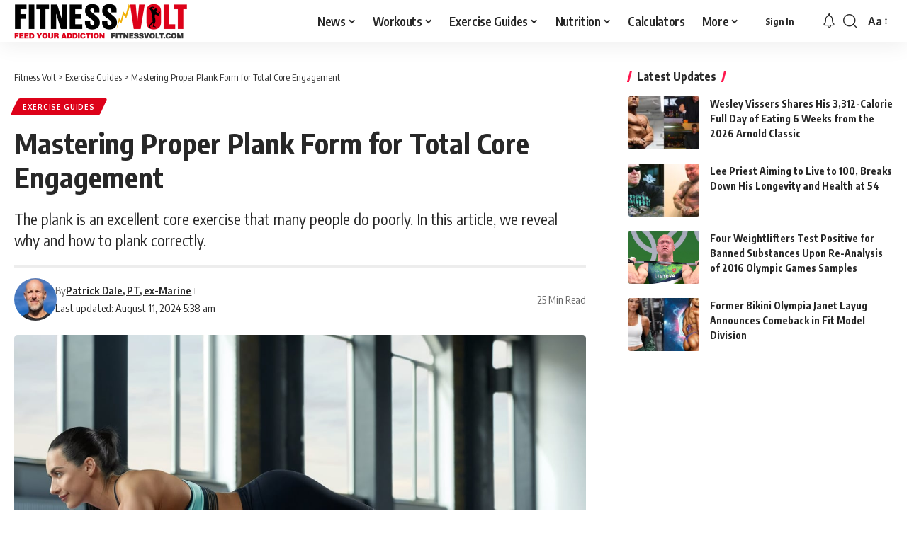

--- FILE ---
content_type: text/html; charset=UTF-8
request_url: https://fitnessvolt.com/proper-plank-form/
body_size: 54944
content:
<!DOCTYPE html>
<html lang="en-US">
<head><meta charset="UTF-8" /><script>if(navigator.userAgent.match(/MSIE|Internet Explorer/i)||navigator.userAgent.match(/Trident\/7\..*?rv:11/i)){var href=document.location.href;if(!href.match(/[?&]nowprocket/)){if(href.indexOf("?")==-1){if(href.indexOf("#")==-1){document.location.href=href+"?nowprocket=1"}else{document.location.href=href.replace("#","?nowprocket=1#")}}else{if(href.indexOf("#")==-1){document.location.href=href+"&nowprocket=1"}else{document.location.href=href.replace("#","&nowprocket=1#")}}}}</script><script>(()=>{class RocketLazyLoadScripts{constructor(){this.v="1.2.6",this.triggerEvents=["keydown","mousedown","mousemove","touchmove","touchstart","touchend","wheel"],this.userEventHandler=this.t.bind(this),this.touchStartHandler=this.i.bind(this),this.touchMoveHandler=this.o.bind(this),this.touchEndHandler=this.h.bind(this),this.clickHandler=this.u.bind(this),this.interceptedClicks=[],this.interceptedClickListeners=[],this.l(this),window.addEventListener("pageshow",(t=>{this.persisted=t.persisted,this.everythingLoaded&&this.m()})),this.CSPIssue=sessionStorage.getItem("rocketCSPIssue"),document.addEventListener("securitypolicyviolation",(t=>{this.CSPIssue||"script-src-elem"!==t.violatedDirective||"data"!==t.blockedURI||(this.CSPIssue=!0,sessionStorage.setItem("rocketCSPIssue",!0))})),document.addEventListener("DOMContentLoaded",(()=>{this.k()})),this.delayedScripts={normal:[],async:[],defer:[]},this.trash=[],this.allJQueries=[]}p(t){document.hidden?t.t():(this.triggerEvents.forEach((e=>window.addEventListener(e,t.userEventHandler,{passive:!0}))),window.addEventListener("touchstart",t.touchStartHandler,{passive:!0}),window.addEventListener("mousedown",t.touchStartHandler),document.addEventListener("visibilitychange",t.userEventHandler))}_(){this.triggerEvents.forEach((t=>window.removeEventListener(t,this.userEventHandler,{passive:!0}))),document.removeEventListener("visibilitychange",this.userEventHandler)}i(t){"HTML"!==t.target.tagName&&(window.addEventListener("touchend",this.touchEndHandler),window.addEventListener("mouseup",this.touchEndHandler),window.addEventListener("touchmove",this.touchMoveHandler,{passive:!0}),window.addEventListener("mousemove",this.touchMoveHandler),t.target.addEventListener("click",this.clickHandler),this.L(t.target,!0),this.S(t.target,"onclick","rocket-onclick"),this.C())}o(t){window.removeEventListener("touchend",this.touchEndHandler),window.removeEventListener("mouseup",this.touchEndHandler),window.removeEventListener("touchmove",this.touchMoveHandler,{passive:!0}),window.removeEventListener("mousemove",this.touchMoveHandler),t.target.removeEventListener("click",this.clickHandler),this.L(t.target,!1),this.S(t.target,"rocket-onclick","onclick"),this.M()}h(){window.removeEventListener("touchend",this.touchEndHandler),window.removeEventListener("mouseup",this.touchEndHandler),window.removeEventListener("touchmove",this.touchMoveHandler,{passive:!0}),window.removeEventListener("mousemove",this.touchMoveHandler)}u(t){t.target.removeEventListener("click",this.clickHandler),this.L(t.target,!1),this.S(t.target,"rocket-onclick","onclick"),this.interceptedClicks.push(t),t.preventDefault(),t.stopPropagation(),t.stopImmediatePropagation(),this.M()}O(){window.removeEventListener("touchstart",this.touchStartHandler,{passive:!0}),window.removeEventListener("mousedown",this.touchStartHandler),this.interceptedClicks.forEach((t=>{t.target.dispatchEvent(new MouseEvent("click",{view:t.view,bubbles:!0,cancelable:!0}))}))}l(t){EventTarget.prototype.addEventListenerWPRocketBase=EventTarget.prototype.addEventListener,EventTarget.prototype.addEventListener=function(e,i,o){"click"!==e||t.windowLoaded||i===t.clickHandler||t.interceptedClickListeners.push({target:this,func:i,options:o}),(this||window).addEventListenerWPRocketBase(e,i,o)}}L(t,e){this.interceptedClickListeners.forEach((i=>{i.target===t&&(e?t.removeEventListener("click",i.func,i.options):t.addEventListener("click",i.func,i.options))})),t.parentNode!==document.documentElement&&this.L(t.parentNode,e)}D(){return new Promise((t=>{this.P?this.M=t:t()}))}C(){this.P=!0}M(){this.P=!1}S(t,e,i){t.hasAttribute&&t.hasAttribute(e)&&(event.target.setAttribute(i,event.target.getAttribute(e)),event.target.removeAttribute(e))}t(){this._(this),"loading"===document.readyState?document.addEventListener("DOMContentLoaded",this.R.bind(this)):this.R()}k(){let t=[];document.querySelectorAll("script[type=rocketlazyloadscript][data-rocket-src]").forEach((e=>{let i=e.getAttribute("data-rocket-src");if(i&&!i.startsWith("data:")){0===i.indexOf("//")&&(i=location.protocol+i);try{const o=new URL(i).origin;o!==location.origin&&t.push({src:o,crossOrigin:e.crossOrigin||"module"===e.getAttribute("data-rocket-type")})}catch(t){}}})),t=[...new Map(t.map((t=>[JSON.stringify(t),t]))).values()],this.T(t,"preconnect")}async R(){this.lastBreath=Date.now(),this.j(this),this.F(this),this.I(),this.W(),this.q(),await this.A(this.delayedScripts.normal),await this.A(this.delayedScripts.defer),await this.A(this.delayedScripts.async);try{await this.U(),await this.H(this),await this.J()}catch(t){console.error(t)}window.dispatchEvent(new Event("rocket-allScriptsLoaded")),this.everythingLoaded=!0,this.D().then((()=>{this.O()})),this.N()}W(){document.querySelectorAll("script[type=rocketlazyloadscript]").forEach((t=>{t.hasAttribute("data-rocket-src")?t.hasAttribute("async")&&!1!==t.async?this.delayedScripts.async.push(t):t.hasAttribute("defer")&&!1!==t.defer||"module"===t.getAttribute("data-rocket-type")?this.delayedScripts.defer.push(t):this.delayedScripts.normal.push(t):this.delayedScripts.normal.push(t)}))}async B(t){if(await this.G(),!0!==t.noModule||!("noModule"in HTMLScriptElement.prototype))return new Promise((e=>{let i;function o(){(i||t).setAttribute("data-rocket-status","executed"),e()}try{if(navigator.userAgent.indexOf("Firefox/")>0||""===navigator.vendor||this.CSPIssue)i=document.createElement("script"),[...t.attributes].forEach((t=>{let e=t.nodeName;"type"!==e&&("data-rocket-type"===e&&(e="type"),"data-rocket-src"===e&&(e="src"),i.setAttribute(e,t.nodeValue))})),t.text&&(i.text=t.text),i.hasAttribute("src")?(i.addEventListener("load",o),i.addEventListener("error",(function(){i.setAttribute("data-rocket-status","failed-network"),e()})),setTimeout((()=>{i.isConnected||e()}),1)):(i.text=t.text,o()),t.parentNode.replaceChild(i,t);else{const i=t.getAttribute("data-rocket-type"),s=t.getAttribute("data-rocket-src");i?(t.type=i,t.removeAttribute("data-rocket-type")):t.removeAttribute("type"),t.addEventListener("load",o),t.addEventListener("error",(i=>{this.CSPIssue&&i.target.src.startsWith("data:")?(console.log("WPRocket: data-uri blocked by CSP -> fallback"),t.removeAttribute("src"),this.B(t).then(e)):(t.setAttribute("data-rocket-status","failed-network"),e())})),s?(t.removeAttribute("data-rocket-src"),t.src=s):t.src="data:text/javascript;base64,"+window.btoa(unescape(encodeURIComponent(t.text)))}}catch(i){t.setAttribute("data-rocket-status","failed-transform"),e()}}));t.setAttribute("data-rocket-status","skipped")}async A(t){const e=t.shift();return e&&e.isConnected?(await this.B(e),this.A(t)):Promise.resolve()}q(){this.T([...this.delayedScripts.normal,...this.delayedScripts.defer,...this.delayedScripts.async],"preload")}T(t,e){var i=document.createDocumentFragment();t.forEach((t=>{const o=t.getAttribute&&t.getAttribute("data-rocket-src")||t.src;if(o&&!o.startsWith("data:")){const s=document.createElement("link");s.href=o,s.rel=e,"preconnect"!==e&&(s.as="script"),t.getAttribute&&"module"===t.getAttribute("data-rocket-type")&&(s.crossOrigin=!0),t.crossOrigin&&(s.crossOrigin=t.crossOrigin),t.integrity&&(s.integrity=t.integrity),i.appendChild(s),this.trash.push(s)}})),document.head.appendChild(i)}j(t){let e={};function i(i,o){return e[o].eventsToRewrite.indexOf(i)>=0&&!t.everythingLoaded?"rocket-"+i:i}function o(t,o){!function(t){e[t]||(e[t]={originalFunctions:{add:t.addEventListener,remove:t.removeEventListener},eventsToRewrite:[]},t.addEventListener=function(){arguments[0]=i(arguments[0],t),e[t].originalFunctions.add.apply(t,arguments)},t.removeEventListener=function(){arguments[0]=i(arguments[0],t),e[t].originalFunctions.remove.apply(t,arguments)})}(t),e[t].eventsToRewrite.push(o)}function s(e,i){let o=e[i];e[i]=null,Object.defineProperty(e,i,{get:()=>o||function(){},set(s){t.everythingLoaded?o=s:e["rocket"+i]=o=s}})}o(document,"DOMContentLoaded"),o(window,"DOMContentLoaded"),o(window,"load"),o(window,"pageshow"),o(document,"readystatechange"),s(document,"onreadystatechange"),s(window,"onload"),s(window,"onpageshow");try{Object.defineProperty(document,"readyState",{get:()=>t.rocketReadyState,set(e){t.rocketReadyState=e},configurable:!0}),document.readyState="loading"}catch(t){console.log("WPRocket DJE readyState conflict, bypassing")}}F(t){let e;function i(e){return t.everythingLoaded?e:e.split(" ").map((t=>"load"===t||0===t.indexOf("load.")?"rocket-jquery-load":t)).join(" ")}function o(o){function s(t){const e=o.fn[t];o.fn[t]=o.fn.init.prototype[t]=function(){return this[0]===window&&("string"==typeof arguments[0]||arguments[0]instanceof String?arguments[0]=i(arguments[0]):"object"==typeof arguments[0]&&Object.keys(arguments[0]).forEach((t=>{const e=arguments[0][t];delete arguments[0][t],arguments[0][i(t)]=e}))),e.apply(this,arguments),this}}o&&o.fn&&!t.allJQueries.includes(o)&&(o.fn.ready=o.fn.init.prototype.ready=function(e){return t.domReadyFired?e.bind(document)(o):document.addEventListener("rocket-DOMContentLoaded",(()=>e.bind(document)(o))),o([])},s("on"),s("one"),t.allJQueries.push(o)),e=o}o(window.jQuery),Object.defineProperty(window,"jQuery",{get:()=>e,set(t){o(t)}})}async H(t){const e=document.querySelector("script[data-webpack]");e&&(await async function(){return new Promise((t=>{e.addEventListener("load",t),e.addEventListener("error",t)}))}(),await t.K(),await t.H(t))}async U(){this.domReadyFired=!0;try{document.readyState="interactive"}catch(t){}await this.G(),document.dispatchEvent(new Event("rocket-readystatechange")),await this.G(),document.rocketonreadystatechange&&document.rocketonreadystatechange(),await this.G(),document.dispatchEvent(new Event("rocket-DOMContentLoaded")),await this.G(),window.dispatchEvent(new Event("rocket-DOMContentLoaded"))}async J(){try{document.readyState="complete"}catch(t){}await this.G(),document.dispatchEvent(new Event("rocket-readystatechange")),await this.G(),document.rocketonreadystatechange&&document.rocketonreadystatechange(),await this.G(),window.dispatchEvent(new Event("rocket-load")),await this.G(),window.rocketonload&&window.rocketonload(),await this.G(),this.allJQueries.forEach((t=>t(window).trigger("rocket-jquery-load"))),await this.G();const t=new Event("rocket-pageshow");t.persisted=this.persisted,window.dispatchEvent(t),await this.G(),window.rocketonpageshow&&window.rocketonpageshow({persisted:this.persisted}),this.windowLoaded=!0}m(){document.onreadystatechange&&document.onreadystatechange(),window.onload&&window.onload(),window.onpageshow&&window.onpageshow({persisted:this.persisted})}I(){const t=new Map;document.write=document.writeln=function(e){const i=document.currentScript;i||console.error("WPRocket unable to document.write this: "+e);const o=document.createRange(),s=i.parentElement;let n=t.get(i);void 0===n&&(n=i.nextSibling,t.set(i,n));const c=document.createDocumentFragment();o.setStart(c,0),c.appendChild(o.createContextualFragment(e)),s.insertBefore(c,n)}}async G(){Date.now()-this.lastBreath>45&&(await this.K(),this.lastBreath=Date.now())}async K(){return document.hidden?new Promise((t=>setTimeout(t))):new Promise((t=>requestAnimationFrame(t)))}N(){this.trash.forEach((t=>t.remove()))}static run(){const t=new RocketLazyLoadScripts;t.p(t)}}RocketLazyLoadScripts.run()})();</script>
    
    <meta http-equiv="X-UA-Compatible" content="IE=edge" />
	<meta name="viewport" content="width=device-width, initial-scale=1.0" />
    <link rel="profile" href="https://gmpg.org/xfn/11" />
	<meta name='robots' content='max-image-preview:large' />

	<!-- This site is optimized with the Yoast SEO Premium plugin v15.2 - https://yoast.com/wordpress/plugins/seo/ -->
	<title>Mastering Proper Plank Form for Total Core Engagement &ndash; Fitness Volt</title><link rel="preload" data-rocket-preload as="style" href="https://fonts.googleapis.com/css?family=Oxygen%3A400%2C700%7CEncode%20Sans%20Condensed%3A400%2C500%2C600%2C700%2C800&#038;display=swap" /><style id="" media="print" onload="this.media='all'">/* vietnamese */
@font-face {
  font-family: 'Encode Sans Condensed';
  font-style: normal;
  font-weight: 400;
  font-display: swap;
  src: url(/fonts.gstatic.com/s/encodesanscondensed/v11/j8_16_LD37rqfuwxyIuaZhE6cRXOLtm2gfT2ia-MLQwFIkKR.woff2) format('woff2');
  unicode-range: U+0102-0103, U+0110-0111, U+0128-0129, U+0168-0169, U+01A0-01A1, U+01AF-01B0, U+0300-0301, U+0303-0304, U+0308-0309, U+0323, U+0329, U+1EA0-1EF9, U+20AB;
}
/* latin-ext */
@font-face {
  font-family: 'Encode Sans Condensed';
  font-style: normal;
  font-weight: 400;
  font-display: swap;
  src: url(/fonts.gstatic.com/s/encodesanscondensed/v11/j8_16_LD37rqfuwxyIuaZhE6cRXOLtm2gfT2iK-MLQwFIkKR.woff2) format('woff2');
  unicode-range: U+0100-02BA, U+02BD-02C5, U+02C7-02CC, U+02CE-02D7, U+02DD-02FF, U+0304, U+0308, U+0329, U+1D00-1DBF, U+1E00-1E9F, U+1EF2-1EFF, U+2020, U+20A0-20AB, U+20AD-20C0, U+2113, U+2C60-2C7F, U+A720-A7FF;
}
/* latin */
@font-face {
  font-family: 'Encode Sans Condensed';
  font-style: normal;
  font-weight: 400;
  font-display: swap;
  src: url(/fonts.gstatic.com/s/encodesanscondensed/v11/j8_16_LD37rqfuwxyIuaZhE6cRXOLtm2gfT2hq-MLQwFIg.woff2) format('woff2');
  unicode-range: U+0000-00FF, U+0131, U+0152-0153, U+02BB-02BC, U+02C6, U+02DA, U+02DC, U+0304, U+0308, U+0329, U+2000-206F, U+20AC, U+2122, U+2191, U+2193, U+2212, U+2215, U+FEFF, U+FFFD;
}
/* vietnamese */
@font-face {
  font-family: 'Encode Sans Condensed';
  font-style: normal;
  font-weight: 500;
  font-display: swap;
  src: url(/fonts.gstatic.com/s/encodesanscondensed/v11/j8_46_LD37rqfuwxyIuaZhE6cRXOLtm2gfT-dYyZDy4ICHiYFSh_.woff2) format('woff2');
  unicode-range: U+0102-0103, U+0110-0111, U+0128-0129, U+0168-0169, U+01A0-01A1, U+01AF-01B0, U+0300-0301, U+0303-0304, U+0308-0309, U+0323, U+0329, U+1EA0-1EF9, U+20AB;
}
/* latin-ext */
@font-face {
  font-family: 'Encode Sans Condensed';
  font-style: normal;
  font-weight: 500;
  font-display: swap;
  src: url(/fonts.gstatic.com/s/encodesanscondensed/v11/j8_46_LD37rqfuwxyIuaZhE6cRXOLtm2gfT-dYyZDi4ICHiYFSh_.woff2) format('woff2');
  unicode-range: U+0100-02BA, U+02BD-02C5, U+02C7-02CC, U+02CE-02D7, U+02DD-02FF, U+0304, U+0308, U+0329, U+1D00-1DBF, U+1E00-1E9F, U+1EF2-1EFF, U+2020, U+20A0-20AB, U+20AD-20C0, U+2113, U+2C60-2C7F, U+A720-A7FF;
}
/* latin */
@font-face {
  font-family: 'Encode Sans Condensed';
  font-style: normal;
  font-weight: 500;
  font-display: swap;
  src: url(/fonts.gstatic.com/s/encodesanscondensed/v11/j8_46_LD37rqfuwxyIuaZhE6cRXOLtm2gfT-dYyZAC4ICHiYFQ.woff2) format('woff2');
  unicode-range: U+0000-00FF, U+0131, U+0152-0153, U+02BB-02BC, U+02C6, U+02DA, U+02DC, U+0304, U+0308, U+0329, U+2000-206F, U+20AC, U+2122, U+2191, U+2193, U+2212, U+2215, U+FEFF, U+FFFD;
}
/* vietnamese */
@font-face {
  font-family: 'Encode Sans Condensed';
  font-style: normal;
  font-weight: 600;
  font-display: swap;
  src: url(/fonts.gstatic.com/s/encodesanscondensed/v11/j8_46_LD37rqfuwxyIuaZhE6cRXOLtm2gfT-WYuZDy4ICHiYFSh_.woff2) format('woff2');
  unicode-range: U+0102-0103, U+0110-0111, U+0128-0129, U+0168-0169, U+01A0-01A1, U+01AF-01B0, U+0300-0301, U+0303-0304, U+0308-0309, U+0323, U+0329, U+1EA0-1EF9, U+20AB;
}
/* latin-ext */
@font-face {
  font-family: 'Encode Sans Condensed';
  font-style: normal;
  font-weight: 600;
  font-display: swap;
  src: url(/fonts.gstatic.com/s/encodesanscondensed/v11/j8_46_LD37rqfuwxyIuaZhE6cRXOLtm2gfT-WYuZDi4ICHiYFSh_.woff2) format('woff2');
  unicode-range: U+0100-02BA, U+02BD-02C5, U+02C7-02CC, U+02CE-02D7, U+02DD-02FF, U+0304, U+0308, U+0329, U+1D00-1DBF, U+1E00-1E9F, U+1EF2-1EFF, U+2020, U+20A0-20AB, U+20AD-20C0, U+2113, U+2C60-2C7F, U+A720-A7FF;
}
/* latin */
@font-face {
  font-family: 'Encode Sans Condensed';
  font-style: normal;
  font-weight: 600;
  font-display: swap;
  src: url(/fonts.gstatic.com/s/encodesanscondensed/v11/j8_46_LD37rqfuwxyIuaZhE6cRXOLtm2gfT-WYuZAC4ICHiYFQ.woff2) format('woff2');
  unicode-range: U+0000-00FF, U+0131, U+0152-0153, U+02BB-02BC, U+02C6, U+02DA, U+02DC, U+0304, U+0308, U+0329, U+2000-206F, U+20AC, U+2122, U+2191, U+2193, U+2212, U+2215, U+FEFF, U+FFFD;
}
/* vietnamese */
@font-face {
  font-family: 'Encode Sans Condensed';
  font-style: normal;
  font-weight: 700;
  font-display: swap;
  src: url(/fonts.gstatic.com/s/encodesanscondensed/v11/j8_46_LD37rqfuwxyIuaZhE6cRXOLtm2gfT-PYqZDy4ICHiYFSh_.woff2) format('woff2');
  unicode-range: U+0102-0103, U+0110-0111, U+0128-0129, U+0168-0169, U+01A0-01A1, U+01AF-01B0, U+0300-0301, U+0303-0304, U+0308-0309, U+0323, U+0329, U+1EA0-1EF9, U+20AB;
}
/* latin-ext */
@font-face {
  font-family: 'Encode Sans Condensed';
  font-style: normal;
  font-weight: 700;
  font-display: swap;
  src: url(/fonts.gstatic.com/s/encodesanscondensed/v11/j8_46_LD37rqfuwxyIuaZhE6cRXOLtm2gfT-PYqZDi4ICHiYFSh_.woff2) format('woff2');
  unicode-range: U+0100-02BA, U+02BD-02C5, U+02C7-02CC, U+02CE-02D7, U+02DD-02FF, U+0304, U+0308, U+0329, U+1D00-1DBF, U+1E00-1E9F, U+1EF2-1EFF, U+2020, U+20A0-20AB, U+20AD-20C0, U+2113, U+2C60-2C7F, U+A720-A7FF;
}
/* latin */
@font-face {
  font-family: 'Encode Sans Condensed';
  font-style: normal;
  font-weight: 700;
  font-display: swap;
  src: url(/fonts.gstatic.com/s/encodesanscondensed/v11/j8_46_LD37rqfuwxyIuaZhE6cRXOLtm2gfT-PYqZAC4ICHiYFQ.woff2) format('woff2');
  unicode-range: U+0000-00FF, U+0131, U+0152-0153, U+02BB-02BC, U+02C6, U+02DA, U+02DC, U+0304, U+0308, U+0329, U+2000-206F, U+20AC, U+2122, U+2191, U+2193, U+2212, U+2215, U+FEFF, U+FFFD;
}
/* vietnamese */
@font-face {
  font-family: 'Encode Sans Condensed';
  font-style: normal;
  font-weight: 800;
  font-display: swap;
  src: url(/fonts.gstatic.com/s/encodesanscondensed/v11/j8_46_LD37rqfuwxyIuaZhE6cRXOLtm2gfT-IYmZDy4ICHiYFSh_.woff2) format('woff2');
  unicode-range: U+0102-0103, U+0110-0111, U+0128-0129, U+0168-0169, U+01A0-01A1, U+01AF-01B0, U+0300-0301, U+0303-0304, U+0308-0309, U+0323, U+0329, U+1EA0-1EF9, U+20AB;
}
/* latin-ext */
@font-face {
  font-family: 'Encode Sans Condensed';
  font-style: normal;
  font-weight: 800;
  font-display: swap;
  src: url(/fonts.gstatic.com/s/encodesanscondensed/v11/j8_46_LD37rqfuwxyIuaZhE6cRXOLtm2gfT-IYmZDi4ICHiYFSh_.woff2) format('woff2');
  unicode-range: U+0100-02BA, U+02BD-02C5, U+02C7-02CC, U+02CE-02D7, U+02DD-02FF, U+0304, U+0308, U+0329, U+1D00-1DBF, U+1E00-1E9F, U+1EF2-1EFF, U+2020, U+20A0-20AB, U+20AD-20C0, U+2113, U+2C60-2C7F, U+A720-A7FF;
}
/* latin */
@font-face {
  font-family: 'Encode Sans Condensed';
  font-style: normal;
  font-weight: 800;
  font-display: swap;
  src: url(/fonts.gstatic.com/s/encodesanscondensed/v11/j8_46_LD37rqfuwxyIuaZhE6cRXOLtm2gfT-IYmZAC4ICHiYFQ.woff2) format('woff2');
  unicode-range: U+0000-00FF, U+0131, U+0152-0153, U+02BB-02BC, U+02C6, U+02DA, U+02DC, U+0304, U+0308, U+0329, U+2000-206F, U+20AC, U+2122, U+2191, U+2193, U+2212, U+2215, U+FEFF, U+FFFD;
}
/* latin-ext */
@font-face {
  font-family: 'Oxygen';
  font-style: normal;
  font-weight: 400;
  font-display: swap;
  src: url(/fonts.gstatic.com/s/oxygen/v16/2sDfZG1Wl4LcnbuKgE0mRUe0A4Uc.woff2) format('woff2');
  unicode-range: U+0100-02BA, U+02BD-02C5, U+02C7-02CC, U+02CE-02D7, U+02DD-02FF, U+0304, U+0308, U+0329, U+1D00-1DBF, U+1E00-1E9F, U+1EF2-1EFF, U+2020, U+20A0-20AB, U+20AD-20C0, U+2113, U+2C60-2C7F, U+A720-A7FF;
}
/* latin */
@font-face {
  font-family: 'Oxygen';
  font-style: normal;
  font-weight: 400;
  font-display: swap;
  src: url(/fonts.gstatic.com/s/oxygen/v16/2sDfZG1Wl4LcnbuKjk0mRUe0Aw.woff2) format('woff2');
  unicode-range: U+0000-00FF, U+0131, U+0152-0153, U+02BB-02BC, U+02C6, U+02DA, U+02DC, U+0304, U+0308, U+0329, U+2000-206F, U+20AC, U+2122, U+2191, U+2193, U+2212, U+2215, U+FEFF, U+FFFD;
}
/* latin-ext */
@font-face {
  font-family: 'Oxygen';
  font-style: normal;
  font-weight: 700;
  font-display: swap;
  src: url(/fonts.gstatic.com/s/oxygen/v16/2sDcZG1Wl4LcnbuCNWgzZmW5Kb8VZBHR.woff2) format('woff2');
  unicode-range: U+0100-02BA, U+02BD-02C5, U+02C7-02CC, U+02CE-02D7, U+02DD-02FF, U+0304, U+0308, U+0329, U+1D00-1DBF, U+1E00-1E9F, U+1EF2-1EFF, U+2020, U+20A0-20AB, U+20AD-20C0, U+2113, U+2C60-2C7F, U+A720-A7FF;
}
/* latin */
@font-face {
  font-family: 'Oxygen';
  font-style: normal;
  font-weight: 700;
  font-display: swap;
  src: url(/fonts.gstatic.com/s/oxygen/v16/2sDcZG1Wl4LcnbuCNWgzaGW5Kb8VZA.woff2) format('woff2');
  unicode-range: U+0000-00FF, U+0131, U+0152-0153, U+02BB-02BC, U+02C6, U+02DA, U+02DC, U+0304, U+0308, U+0329, U+2000-206F, U+20AC, U+2122, U+2191, U+2193, U+2212, U+2215, U+FEFF, U+FFFD;
}
</style><noscript><link rel="stylesheet" href="https://fonts.googleapis.com/css?family=Oxygen%3A400%2C700%7CEncode%20Sans%20Condensed%3A400%2C500%2C600%2C700%2C800&#038;display=swap" /></noscript>
	<meta name="description" content="Master Proper Plank Form to strengthen your Core by targeting Rectus Abdominis, Transverse Abdominis, Obliques, and more. Learn techniques, avoid mistakes, and get fit!" />
	<meta name="robots" content="index, follow, max-snippet:-1, max-image-preview:large, max-video-preview:-1" />
	<link rel="preconnect" href="https://fonts.gstatic.com" crossorigin><noscript></noscript><link rel="canonical" href="https://fitnessvolt.com/proper-plank-form/" />
	<meta property="og:locale" content="en_US" />
	<meta property="og:type" content="article" />
	<meta property="og:title" content="Mastering Proper Plank Form for Total Core Engagement &ndash; Fitness Volt" />
	<meta property="og:description" content="Master Proper Plank Form to strengthen your Core by targeting Rectus Abdominis, Transverse Abdominis, Obliques, and more. Learn techniques, avoid mistakes, and get fit!" />
	<meta property="og:url" content="https://fitnessvolt.com/proper-plank-form/" />
	<meta property="og:site_name" content="Fitness Volt" />
	<meta property="article:publisher" content="https://www.facebook.com/FitnessVolt/" />
	<meta property="article:published_time" content="2023-01-11T06:27:48+00:00" />
	<meta property="article:modified_time" content="2024-08-11T09:38:01+00:00" />
	<meta property="og:image" content="https://fitnessvolt.com/wp-content/uploads/2023/01/proper-plank-form.jpg" />
	<meta property="og:image:width" content="1200" />
	<meta property="og:image:height" content="675" />
	<meta property="fb:app_id" content="2815243861819711" />
	<meta name="twitter:card" content="summary_large_image" />
	<meta name="twitter:creator" content="@fitness_volt" />
	<meta name="twitter:site" content="@fitness_volt" />
	<!-- / Yoast SEO Premium plugin. -->


<link rel='dns-prefetch' href='//scripts.mediavine.com' />
<link rel='dns-prefetch' href='//cdnjs.cloudflare.com' />
<link rel='dns-prefetch' href='//fonts.googleapis.com' />
<link rel='dns-prefetch' href='//fonts.gstatic.com' />
<link rel='dns-prefetch' href='//onesignal.com' />
<link rel='dns-prefetch' href='//cdn.onesignal.com' />
<link rel='dns-prefetch' href='//google-analytics.com' />
<link rel='dns-prefetch' href='//www.google-analytics.com' />
<link rel='dns-prefetch' href='//ssl.google-analytics.com' />
<link rel='dns-prefetch' href='//googleads.g.doubleclick.net' />
<link rel='dns-prefetch' href='//adservice.google.com' />
<link rel='dns-prefetch' href='//pagead2.googlesyndication.com' />
<link rel='dns-prefetch' href='//tpc.googlesyndication.com' />
<link rel='dns-prefetch' href='//youtube.com' />
<link rel='dns-prefetch' href='//i.ytimg.com' />
<link rel='dns-prefetch' href='//www.facebook.com' />
<link rel='dns-prefetch' href='//connect.facebook.net' />
<link rel='dns-prefetch' href='//platform.twitter.com' />
<link rel='dns-prefetch' href='//syndication.twitter.com' />
<link rel='dns-prefetch' href='//platform.instagram.com' />
<link rel='dns-prefetch' href='//www.instagram.com' />
<link rel='dns-prefetch' href='//secure.gravatar.com' />
<link rel='dns-prefetch' href='//s.gravatar.com' />
<link rel='dns-prefetch' href='//0.gravatar.com' />
<link rel='dns-prefetch' href='//2.gravatar.com' />
<link rel='dns-prefetch' href='//1.gravatar.com' />
<link rel='dns-prefetch' href='//ad.doubleclick.net' />
<link rel='dns-prefetch' href='//stats.g.doubleclick.net' />
<link rel='dns-prefetch' href='//cm.g.doubleclick.net' />
<link href='https://fonts.gstatic.com' crossorigin rel='preconnect' />
<link rel="alternate" type="application/rss+xml" title="Fitness Volt &raquo; Feed" href="https://fitnessvolt.com/feed/" />
<link rel="alternate" type="application/rss+xml" title="Fitness Volt &raquo; Comments Feed" href="https://fitnessvolt.com/comments/feed/" />
		<meta name="theme-color" content="#dd0119" media="(prefers-color-scheme: light)">
		<meta name="theme-color" content="#dd0119" media="(prefers-color-scheme: dark)">
		<meta name="msapplication-navbutton-color" content="#dd0119">
		<meta name="description" content="In general, there are two ways to do any exercise – the right way and the wrong way. The right way is safe and effective and puts most of the tension on the muscles you want to develop. It optimizes your training time and minimizes your risk of injury. In short, it’s"><link rel="alternate" type="application/rss+xml" title="Fitness Volt &raquo; Mastering Proper Plank Form for Total Core Engagement Comments Feed" href="https://fitnessvolt.com/proper-plank-form/feed/" />
<script type="application/ld+json">{
    "@context": "https://schema.org",
    "@type": "Organization",
    "legalName": "Fitness Volt",
    "url": "https://fitnessvolt.com/",
    "logo": "https://fitnessvolt.com/wp-content/uploads/2026/01/fitnessvolt-logo-ret.png",
    "sameAs": [
        "https://www.facebook.com/FitnessVolt/",
        "https://twitter.com/fitness_volt",
        "https://www.youtube.com/channel/UCWHcXX6Zd8Kti_Uujn0E4Nw/?sub_confirmation=1",
        "https://news.google.com/publications/CAAqBwgKMI-6kQswpZmmAw?hl=en-US&gl=US&ceid=US%3Aen",
        "https://www.instagram.com/fitnessvoltnetwork/",
        "https://www.pinterest.com/fitnessvoltnetwork",
        "https://www.tiktok.com/@fitnessvolt",
        "https://www.linkedin.com/company/fitness-volt"
    ]
}</script>
<style>
img.wp-smiley,
img.emoji {
	display: inline !important;
	border: none !important;
	box-shadow: none !important;
	height: 1em !important;
	width: 1em !important;
	margin: 0 0.07em !important;
	vertical-align: -0.1em !important;
	background: none !important;
	padding: 0 !important;
}
</style>
	<link data-minify="1" rel='stylesheet' id='foxiz-elements-css' href='https://fitnessvolt.com/wp-content/cache/min/1/wp-content/plugins/foxiz-core/lib/foxiz-elements/public/style.css?ver=1769448454' media='all' />
<link rel='stylesheet' id='classic-theme-styles-css' href='https://fitnessvolt.com/wp-includes/css/classic-themes.min.css?ver=7b00367faa800730485c1ebc29f3a0fe' media='all' />
<style id='global-styles-inline-css'>
body{--wp--preset--color--black: #000000;--wp--preset--color--cyan-bluish-gray: #abb8c3;--wp--preset--color--white: #ffffff;--wp--preset--color--pale-pink: #f78da7;--wp--preset--color--vivid-red: #cf2e2e;--wp--preset--color--luminous-vivid-orange: #ff6900;--wp--preset--color--luminous-vivid-amber: #fcb900;--wp--preset--color--light-green-cyan: #7bdcb5;--wp--preset--color--vivid-green-cyan: #00d084;--wp--preset--color--pale-cyan-blue: #8ed1fc;--wp--preset--color--vivid-cyan-blue: #0693e3;--wp--preset--color--vivid-purple: #9b51e0;--wp--preset--gradient--vivid-cyan-blue-to-vivid-purple: linear-gradient(135deg,rgba(6,147,227,1) 0%,rgb(155,81,224) 100%);--wp--preset--gradient--light-green-cyan-to-vivid-green-cyan: linear-gradient(135deg,rgb(122,220,180) 0%,rgb(0,208,130) 100%);--wp--preset--gradient--luminous-vivid-amber-to-luminous-vivid-orange: linear-gradient(135deg,rgba(252,185,0,1) 0%,rgba(255,105,0,1) 100%);--wp--preset--gradient--luminous-vivid-orange-to-vivid-red: linear-gradient(135deg,rgba(255,105,0,1) 0%,rgb(207,46,46) 100%);--wp--preset--gradient--very-light-gray-to-cyan-bluish-gray: linear-gradient(135deg,rgb(238,238,238) 0%,rgb(169,184,195) 100%);--wp--preset--gradient--cool-to-warm-spectrum: linear-gradient(135deg,rgb(74,234,220) 0%,rgb(151,120,209) 20%,rgb(207,42,186) 40%,rgb(238,44,130) 60%,rgb(251,105,98) 80%,rgb(254,248,76) 100%);--wp--preset--gradient--blush-light-purple: linear-gradient(135deg,rgb(255,206,236) 0%,rgb(152,150,240) 100%);--wp--preset--gradient--blush-bordeaux: linear-gradient(135deg,rgb(254,205,165) 0%,rgb(254,45,45) 50%,rgb(107,0,62) 100%);--wp--preset--gradient--luminous-dusk: linear-gradient(135deg,rgb(255,203,112) 0%,rgb(199,81,192) 50%,rgb(65,88,208) 100%);--wp--preset--gradient--pale-ocean: linear-gradient(135deg,rgb(255,245,203) 0%,rgb(182,227,212) 50%,rgb(51,167,181) 100%);--wp--preset--gradient--electric-grass: linear-gradient(135deg,rgb(202,248,128) 0%,rgb(113,206,126) 100%);--wp--preset--gradient--midnight: linear-gradient(135deg,rgb(2,3,129) 0%,rgb(40,116,252) 100%);--wp--preset--duotone--dark-grayscale: url('#wp-duotone-dark-grayscale');--wp--preset--duotone--grayscale: url('#wp-duotone-grayscale');--wp--preset--duotone--purple-yellow: url('#wp-duotone-purple-yellow');--wp--preset--duotone--blue-red: url('#wp-duotone-blue-red');--wp--preset--duotone--midnight: url('#wp-duotone-midnight');--wp--preset--duotone--magenta-yellow: url('#wp-duotone-magenta-yellow');--wp--preset--duotone--purple-green: url('#wp-duotone-purple-green');--wp--preset--duotone--blue-orange: url('#wp-duotone-blue-orange');--wp--preset--font-size--small: 13px;--wp--preset--font-size--medium: 20px;--wp--preset--font-size--large: 36px;--wp--preset--font-size--x-large: 42px;--wp--preset--spacing--20: 0.44rem;--wp--preset--spacing--30: 0.67rem;--wp--preset--spacing--40: 1rem;--wp--preset--spacing--50: 1.5rem;--wp--preset--spacing--60: 2.25rem;--wp--preset--spacing--70: 3.38rem;--wp--preset--spacing--80: 5.06rem;--wp--preset--shadow--natural: 6px 6px 9px rgba(0, 0, 0, 0.2);--wp--preset--shadow--deep: 12px 12px 50px rgba(0, 0, 0, 0.4);--wp--preset--shadow--sharp: 6px 6px 0px rgba(0, 0, 0, 0.2);--wp--preset--shadow--outlined: 6px 6px 0px -3px rgba(255, 255, 255, 1), 6px 6px rgba(0, 0, 0, 1);--wp--preset--shadow--crisp: 6px 6px 0px rgba(0, 0, 0, 1);}:where(.is-layout-flex){gap: 0.5em;}body .is-layout-flow > .alignleft{float: left;margin-inline-start: 0;margin-inline-end: 2em;}body .is-layout-flow > .alignright{float: right;margin-inline-start: 2em;margin-inline-end: 0;}body .is-layout-flow > .aligncenter{margin-left: auto !important;margin-right: auto !important;}body .is-layout-constrained > .alignleft{float: left;margin-inline-start: 0;margin-inline-end: 2em;}body .is-layout-constrained > .alignright{float: right;margin-inline-start: 2em;margin-inline-end: 0;}body .is-layout-constrained > .aligncenter{margin-left: auto !important;margin-right: auto !important;}body .is-layout-constrained > :where(:not(.alignleft):not(.alignright):not(.alignfull)){max-width: var(--wp--style--global--content-size);margin-left: auto !important;margin-right: auto !important;}body .is-layout-constrained > .alignwide{max-width: var(--wp--style--global--wide-size);}body .is-layout-flex{display: flex;}body .is-layout-flex{flex-wrap: wrap;align-items: center;}body .is-layout-flex > *{margin: 0;}:where(.wp-block-columns.is-layout-flex){gap: 2em;}.has-black-color{color: var(--wp--preset--color--black) !important;}.has-cyan-bluish-gray-color{color: var(--wp--preset--color--cyan-bluish-gray) !important;}.has-white-color{color: var(--wp--preset--color--white) !important;}.has-pale-pink-color{color: var(--wp--preset--color--pale-pink) !important;}.has-vivid-red-color{color: var(--wp--preset--color--vivid-red) !important;}.has-luminous-vivid-orange-color{color: var(--wp--preset--color--luminous-vivid-orange) !important;}.has-luminous-vivid-amber-color{color: var(--wp--preset--color--luminous-vivid-amber) !important;}.has-light-green-cyan-color{color: var(--wp--preset--color--light-green-cyan) !important;}.has-vivid-green-cyan-color{color: var(--wp--preset--color--vivid-green-cyan) !important;}.has-pale-cyan-blue-color{color: var(--wp--preset--color--pale-cyan-blue) !important;}.has-vivid-cyan-blue-color{color: var(--wp--preset--color--vivid-cyan-blue) !important;}.has-vivid-purple-color{color: var(--wp--preset--color--vivid-purple) !important;}.has-black-background-color{background-color: var(--wp--preset--color--black) !important;}.has-cyan-bluish-gray-background-color{background-color: var(--wp--preset--color--cyan-bluish-gray) !important;}.has-white-background-color{background-color: var(--wp--preset--color--white) !important;}.has-pale-pink-background-color{background-color: var(--wp--preset--color--pale-pink) !important;}.has-vivid-red-background-color{background-color: var(--wp--preset--color--vivid-red) !important;}.has-luminous-vivid-orange-background-color{background-color: var(--wp--preset--color--luminous-vivid-orange) !important;}.has-luminous-vivid-amber-background-color{background-color: var(--wp--preset--color--luminous-vivid-amber) !important;}.has-light-green-cyan-background-color{background-color: var(--wp--preset--color--light-green-cyan) !important;}.has-vivid-green-cyan-background-color{background-color: var(--wp--preset--color--vivid-green-cyan) !important;}.has-pale-cyan-blue-background-color{background-color: var(--wp--preset--color--pale-cyan-blue) !important;}.has-vivid-cyan-blue-background-color{background-color: var(--wp--preset--color--vivid-cyan-blue) !important;}.has-vivid-purple-background-color{background-color: var(--wp--preset--color--vivid-purple) !important;}.has-black-border-color{border-color: var(--wp--preset--color--black) !important;}.has-cyan-bluish-gray-border-color{border-color: var(--wp--preset--color--cyan-bluish-gray) !important;}.has-white-border-color{border-color: var(--wp--preset--color--white) !important;}.has-pale-pink-border-color{border-color: var(--wp--preset--color--pale-pink) !important;}.has-vivid-red-border-color{border-color: var(--wp--preset--color--vivid-red) !important;}.has-luminous-vivid-orange-border-color{border-color: var(--wp--preset--color--luminous-vivid-orange) !important;}.has-luminous-vivid-amber-border-color{border-color: var(--wp--preset--color--luminous-vivid-amber) !important;}.has-light-green-cyan-border-color{border-color: var(--wp--preset--color--light-green-cyan) !important;}.has-vivid-green-cyan-border-color{border-color: var(--wp--preset--color--vivid-green-cyan) !important;}.has-pale-cyan-blue-border-color{border-color: var(--wp--preset--color--pale-cyan-blue) !important;}.has-vivid-cyan-blue-border-color{border-color: var(--wp--preset--color--vivid-cyan-blue) !important;}.has-vivid-purple-border-color{border-color: var(--wp--preset--color--vivid-purple) !important;}.has-vivid-cyan-blue-to-vivid-purple-gradient-background{background: var(--wp--preset--gradient--vivid-cyan-blue-to-vivid-purple) !important;}.has-light-green-cyan-to-vivid-green-cyan-gradient-background{background: var(--wp--preset--gradient--light-green-cyan-to-vivid-green-cyan) !important;}.has-luminous-vivid-amber-to-luminous-vivid-orange-gradient-background{background: var(--wp--preset--gradient--luminous-vivid-amber-to-luminous-vivid-orange) !important;}.has-luminous-vivid-orange-to-vivid-red-gradient-background{background: var(--wp--preset--gradient--luminous-vivid-orange-to-vivid-red) !important;}.has-very-light-gray-to-cyan-bluish-gray-gradient-background{background: var(--wp--preset--gradient--very-light-gray-to-cyan-bluish-gray) !important;}.has-cool-to-warm-spectrum-gradient-background{background: var(--wp--preset--gradient--cool-to-warm-spectrum) !important;}.has-blush-light-purple-gradient-background{background: var(--wp--preset--gradient--blush-light-purple) !important;}.has-blush-bordeaux-gradient-background{background: var(--wp--preset--gradient--blush-bordeaux) !important;}.has-luminous-dusk-gradient-background{background: var(--wp--preset--gradient--luminous-dusk) !important;}.has-pale-ocean-gradient-background{background: var(--wp--preset--gradient--pale-ocean) !important;}.has-electric-grass-gradient-background{background: var(--wp--preset--gradient--electric-grass) !important;}.has-midnight-gradient-background{background: var(--wp--preset--gradient--midnight) !important;}.has-small-font-size{font-size: var(--wp--preset--font-size--small) !important;}.has-medium-font-size{font-size: var(--wp--preset--font-size--medium) !important;}.has-large-font-size{font-size: var(--wp--preset--font-size--large) !important;}.has-x-large-font-size{font-size: var(--wp--preset--font-size--x-large) !important;}
.wp-block-navigation a:where(:not(.wp-element-button)){color: inherit;}
:where(.wp-block-columns.is-layout-flex){gap: 2em;}
.wp-block-pullquote{font-size: 1.5em;line-height: 1.6;}
</style>
<link data-minify="1" rel='stylesheet' id='ssc-style-css' href='https://fitnessvolt.com/wp-content/cache/min/1/wp-content/plugins/strength-standard-calculator/style.css?ver=1769448454' media='all' />
<link data-minify="1" rel='stylesheet' id='select2-style-css' href='https://fitnessvolt.com/wp-content/cache/min/1/ajax/libs/select2/4.0.13/css/select2.min.css?ver=1769448455' media='all' />
<link rel='stylesheet' id='foxiz-parent-style-css' href='https://fitnessvolt.com/wp-content/themes/foxiz/style.css?ver=7b00367faa800730485c1ebc29f3a0fe' media='all' />
<link data-minify="1" rel='stylesheet' id='foxiz-child-style-css' href='https://fitnessvolt.com/wp-content/cache/min/1/wp-content/themes/foxiz-child/style.css?ver=1769448455' media='all' />
<style id='foxiz-child-style-inline-css'>

            .fv-gnews-follow {
                background: linear-gradient(135deg, #f8f9fa 0%, #e8f0fe 100%);
                border: 1px solid #dadce0;
                border-left: 4px solid #4285f4;
                border-radius: 8px;
                padding: 20px 24px;
                margin: 32px 0;
                box-shadow: 0 1px 3px rgba(0,0,0,0.08);
            }
            .fv-gnews-inner {
                display: flex;
                align-items: center;
                gap: 16px;
            }
            .fv-gnews-icon {
                flex-shrink: 0;
            }
            .fv-gnews-text {
                flex: 1;
            }
            .fv-gnews-text strong {
                display: block;
                font-size: 16px;
                font-weight: 600;
                color: #202124;
                margin-bottom: 4px;
            }
            .fv-gnews-text span {
                font-size: 14px;
                color: #5f6368;
                line-height: 1.4;
            }
            .fv-gnews-btn {
                display: inline-flex;
                align-items: center;
                background: #4285f4;
                color: #fff !important;
                padding: 10px 20px;
                border-radius: 24px;
                font-size: 14px;
                font-weight: 500;
                text-decoration: none !important;
                white-space: nowrap;
                transition: background 0.2s, box-shadow 0.2s;
                box-shadow: 0 1px 2px rgba(66,133,244,0.3);
            }
            .fv-gnews-btn:hover {
                background: #1a73e8;
                box-shadow: 0 2px 6px rgba(66,133,244,0.4);
                color: #fff !important;
            }
            @media (max-width: 768px) {
                .fv-gnews-inner {
                    flex-direction: column;
                    text-align: center;
                }
                .fv-gnews-btn {
                    width: 100%;
                    justify-content: center;
                    margin-top: 8px;
                }
            }
        
</style>
<link data-minify="1" rel='stylesheet' id='fv-jnews-bridge-css' href='https://fitnessvolt.com/wp-content/cache/min/1/wp-content/themes/foxiz-child/css/jnews-bridge.css?ver=1769448455' media='all' />

<link data-minify="1" rel='stylesheet' id='foxiz-main-css' href='https://fitnessvolt.com/wp-content/cache/min/1/wp-content/themes/foxiz/assets/css/main.css?ver=1769448455' media='all' />
<style id='foxiz-main-inline-css'>
[data-theme="dark"].is-hd-4 {--nav-bg: #191c20;--nav-bg-from: #191c20;--nav-bg-to: #191c20;--nav-bg-glass: #191c2011;--nav-bg-glass-from: #191c2011;--nav-bg-glass-to: #191c2011;}.p-category {--cat-highlight : #dd0119;--cat-highlight-90 : #dd0119e6;}:root {--top-site-bg :#0e0f12;--topad-spacing :15px;--hyperlink-line-color :var(--g-color);--s-content-width : 760px;--max-width-wo-sb : 840px;--s10-feat-ratio :45%;--s11-feat-ratio :45%;--login-popup-w : 350px;}[data-theme="dark"], .light-scheme {--top-site-bg :#0e0f12; }.search-header:before { background-repeat : no-repeat;background-size : cover;background-image : var(--wpr-bg-0c556010-bf77-4493-9ed7-f7424e9be531);background-attachment : scroll;background-position : center center;}[data-theme="dark"] .search-header:before { background-repeat : no-repeat;background-size : cover;background-image : var(--wpr-bg-753a2d5d-434e-4a28-841c-42d065c207fe);background-attachment : scroll;background-position : center center;}.footer-has-bg { background-color : #00000007;}[data-theme="dark"] .footer-has-bg { background-color : #16181c;}.top-site-ad .ad-image { max-width: 1500px; }.yes-hd-transparent .top-site-ad {--top-site-bg :#0e0f12;}#amp-mobile-version-switcher { display: none; }#single-post-infinite > .single-post-outer:nth-child(2) .continue-reading { display: none}#single-post-infinite > .single-post-outer:nth-child(2) .s-ct { height: auto; max-height: none }
</style>
<link data-minify="1" rel='stylesheet' id='foxiz-print-css' href='https://fitnessvolt.com/wp-content/cache/min/1/wp-content/themes/foxiz/assets/css/print.css?ver=1769448455' media='all' />
<link data-minify="1" rel='stylesheet' id='foxiz-style-css' href='https://fitnessvolt.com/wp-content/cache/min/1/wp-content/themes/foxiz-child/style.css?ver=1769448455' media='all' />
<script type="rocketlazyloadscript" data-rocket-type="text/javascript">
            window._nslDOMReady = (function () {
                const executedCallbacks = new Set();
            
                return function (callback) {
                    /**
                    * Third parties might dispatch DOMContentLoaded events, so we need to ensure that we only run our callback once!
                    */
                    if (executedCallbacks.has(callback)) return;
            
                    const wrappedCallback = function () {
                        if (executedCallbacks.has(callback)) return;
                        executedCallbacks.add(callback);
                        callback();
                    };
            
                    if (document.readyState === "complete" || document.readyState === "interactive") {
                        wrappedCallback();
                    } else {
                        document.addEventListener("DOMContentLoaded", wrappedCallback);
                    }
                };
            })();
        </script><script type='text/javascript' src='https://fitnessvolt.com/wp-includes/js/jquery/jquery.min.js?ver=3.6.4' id='jquery-core-js' data-rocket-defer defer></script>
<script type='text/javascript' src='https://fitnessvolt.com/wp-includes/js/jquery/jquery-migrate.min.js?ver=3.4.0' id='jquery-migrate-js' data-rocket-defer defer></script>
<script type='text/javascript' async="async" fetchpriority="high" data-noptimize="1" data-cfasync="false" src='https://scripts.mediavine.com/tags/fitness-volt.js?ver=7b00367faa800730485c1ebc29f3a0fe' id='mv-script-wrapper-js'></script>
<script type="rocketlazyloadscript" data-rocket-type='text/javascript' data-rocket-src='https://fitnessvolt.com/wp-content/themes/foxiz/assets/js/highlight-share.js?ver=1' id='highlight-share-js' data-rocket-defer defer></script>
<link rel="preload" href="https://fitnessvolt.com/wp-content/themes/foxiz/assets/fonts/icons.woff2?ver=2.5.0" as="font" type="font/woff2" crossorigin="anonymous"> <link rel="https://api.w.org/" href="https://fitnessvolt.com/wp-json/" /><link rel="alternate" type="application/json" href="https://fitnessvolt.com/wp-json/wp/v2/posts/174111" /><link rel="EditURI" type="application/rsd+xml" title="RSD" href="https://fitnessvolt.com/xmlrpc.php?rsd" />
<link rel="wlwmanifest" type="application/wlwmanifest+xml" href="https://fitnessvolt.com/wp-includes/wlwmanifest.xml" />

<link rel='shortlink' href='https://fitnessvolt.com/?p=174111' />
<link rel="alternate" type="application/json+oembed" href="https://fitnessvolt.com/wp-json/oembed/1.0/embed?url=https%3A%2F%2Ffitnessvolt.com%2Fproper-plank-form%2F" />
<link rel="alternate" type="text/xml+oembed" href="https://fitnessvolt.com/wp-json/oembed/1.0/embed?url=https%3A%2F%2Ffitnessvolt.com%2Fproper-plank-form%2F&#038;format=xml" />
        <style>
            .exguide-variations ul, .exguide-alternatives ul {
                list-style: none;
                padding: 0;
                margin: 0;
            }
            .exercise-item {
                display: flex;
                margin-bottom: 20px;
                padding: 15px;
                border: 1px solid #eee;
                border-radius: 8px;
                background: #fff;
                transition: box-shadow 0.3s ease;
            }
            .exercise-item:hover {
                box-shadow: 0 2px 8px rgba(0,0,0,0.1);
            }
            .exercise-image {
                flex: 0 0 180px;
                margin-right: 15px;
            }
            .exercise-image img {
                width: 100%;
                height: auto;
                border-radius: 4px;
                display: block;
            }
            .exercise-content {
                flex: 1;
            }
            .exercise-title {
                display: block;
                font-size: 1.1em;
                font-weight: 600;
                color: #333;
                text-decoration: none;
                margin-bottom: 10px;
            }
            .exercise-meta {
                margin-top: 10px;
            }
            .exercise-level {
                margin-bottom: 5px;
            }
            .exercise-targets {
                margin-bottom: 8px;
                color: #444;
            }
            .exercise-details small {
                color: #666;
                display: block;
            }
            .difficulty-indicator {
                display: inline-block;
                width: 12px;
                height: 12px;
                border-radius: 50%;
                margin-right: 5px;
                vertical-align: middle;
            }
            
            /* Responsive styles */
            @media (max-width: 768px) {
                .exercise-item {
                    flex-direction: column;
                }
                .exercise-image {
                    flex: 0 0 auto;
                    margin-right: 0;
                    margin-bottom: 15px;
                    max-width: 360px;
                }
            }
        </style>
            <style>
        .muscles-grid-container {
            padding: 20px 0;
        }

        .muscle-group {
            margin-bottom: 50px;
        }

        .group-title {
            font-size: 24px;
            color: #2c3e50;
            margin-bottom: 25px;
            padding-bottom: 10px;
            border-bottom: 2px solid #e9ecef;
        }

        .muscles-grid {
            display: grid;
            grid-template-columns: repeat(auto-fill, minmax(280px, 1fr));
            gap: 25px;
        }

        .muscle-card {
            background: white;
            padding: 25px;
            border-radius: 8px;
            box-shadow: 0 2px 4px rgba(0,0,0,0.1);
            text-decoration: none;
            color: #2c3e50;
            transition: transform 0.2s, box-shadow 0.2s;
            display: flex;
            flex-direction: column;
            justify-content: space-between;
        }

        .muscle-card:hover {
            transform: translateY(-2px);
            box-shadow: 0 4px 8px rgba(0,0,0,0.1);
        }

        .muscle-card h3 {
            margin: 0 0 15px 0;
            font-size: 20px;
            color: #2c3e50;
        }

        .muscle-meta {
            font-size: 14px;
            color: #6c757d;
        }

        .exercise-count {
            display: inline-block;
            padding: 4px 8px;
            background: #e9ecef;
            border-radius: 4px;
        }

        @media (max-width: 768px) {
            .muscles-grid {
                grid-template-columns: 1fr;
            }
            
            .group-title {
                font-size: 20px;
            }
        }
    </style>
            <style>
        /* Extended byline for editors/reviewers */
        .fv-extended-byline {
            display: flex;
            flex-wrap: wrap;
            gap: 5px 15px;
            font-size: 13px;
            margin-top: 8px;
        }
        .fv-meta-extra {
            display: inline-flex;
            align-items: baseline;
            gap: 4px;
        }
        .fv-meta-label {
            color: #666;
            font-weight: 400;
        }
        .fv-meta-names {
            font-weight: 500;
        }
        .fv-meta-names a {
            color: inherit;
            text-decoration: none;
            border-bottom: 1px dotted currentColor;
            transition: color 0.2s, border-color 0.2s;
        }
        .fv-meta-names a:hover {
            color: #d5001f;
            border-bottom-style: solid;
        }
        .fv-meta-reviewer .fv-meta-label {
            color: #2e7d32;
        }
        .fv-meta-reviewer .fv-meta-names a:hover {
            color: #2e7d32;
        }
        @media (max-width: 767px) {
            .fv-extended-byline {
                flex-direction: column;
                gap: 4px;
            }
        }
        </style>
                <meta name="google-signin-client_id" content="403785004225-6kftgd0vnes3hqka733n8mqddm4l459t.apps.googleusercontent.com">
        <script type="application/ld+json">{
    "@context": "https://schema.org",
    "@type": "WebSite",
    "@id": "https://fitnessvolt.com/#website",
    "url": "https://fitnessvolt.com/",
    "name": "Fitness Volt",
    "potentialAction": {
        "@type": "SearchAction",
        "target": "https://fitnessvolt.com/?s={search_term_string}",
        "query-input": "required name=search_term_string"
    }
}</script>
      <meta name="onesignal" content="wordpress-plugin"/>
            <script type="rocketlazyloadscript">

      window.OneSignal = window.OneSignal || [];

      OneSignal.push( function() {
        OneSignal.SERVICE_WORKER_UPDATER_PATH = "OneSignalSDKUpdaterWorker.js.php";
                      OneSignal.SERVICE_WORKER_PATH = "OneSignalSDKWorker.js.php";
                      OneSignal.SERVICE_WORKER_PARAM = { scope: "/" };
        OneSignal.setDefaultNotificationUrl("https://fitnessvolt.com");
        var oneSignal_options = {};
        window._oneSignalInitOptions = oneSignal_options;

        oneSignal_options['wordpress'] = true;
oneSignal_options['appId'] = '25dc9cf0-07ad-4cf7-9e7f-10619ad989a9';
oneSignal_options['allowLocalhostAsSecureOrigin'] = true;
oneSignal_options['welcomeNotification'] = { };
oneSignal_options['welcomeNotification']['disable'] = true;
oneSignal_options['path'] = "https://fitnessvolt.com/wp-content/plugins/onesignal-free-web-push-notifications/sdk_files/";
oneSignal_options['safari_web_id'] = "web.onesignal.auto.4463433a-b41c-4a34-809b-879a9d93883b";
oneSignal_options['persistNotification'] = false;
oneSignal_options['promptOptions'] = { };
oneSignal_options['promptOptions']['actionMessage'] = "Stay strong! We like to send you notifications for the latest news and updates.";
          /* OneSignal: Using custom SDK initialization. */
                });

      function documentInitOneSignal() {
        var oneSignal_elements = document.getElementsByClassName("OneSignal-prompt");

        var oneSignalLinkClickHandler = function(event) { OneSignal.push(['registerForPushNotifications']); event.preventDefault(); };        for(var i = 0; i < oneSignal_elements.length; i++)
          oneSignal_elements[i].addEventListener('click', oneSignalLinkClickHandler, false);
      }

      if (document.readyState === 'complete') {
           documentInitOneSignal();
      }
      else {
           window.addEventListener("load", function(event){
               documentInitOneSignal();
          });
      }
    </script>
<script type="application/ld+json">{
    "@context": "https://schema.org",
    "@type": "Article",
    "headline": "Mastering Proper Plank Form for Total Core Engagement",
    "description": "In general, there are two ways to do any exercise \u2013 the right way and the wrong way. The right way is safe and effective and puts most of the tension on the muscles you want to develop. It optimizes your training time and minimizes your risk of injury. In short, it\u2019s",
    "mainEntityOfPage": {
        "@type": "WebPage",
        "@id": "https://fitnessvolt.com/proper-plank-form/"
    },
    "author": {
        "@type": "Person",
        "name": "Patrick Dale, PT, ex-Marine",
        "url": "https://amzn.to/3PLhL4M"
    },
    "publisher": {
        "@type": "Organization",
        "name": "Fitness Volt",
        "url": "https://fitnessvolt.com/",
        "logo": {
            "@type": "ImageObject",
            "url": "https://fitnessvolt.com/wp-content/uploads/2026/01/fitnessvolt-logo-ret.png"
        }
    },
    "dateModified": "2024-08-11T05:38:01-04:00",
    "datePublished": "2023-01-11T01:27:48-05:00",
    "image": {
        "@type": "ImageObject",
        "url": "https://fitnessvolt.com/wp-content/uploads/2023/01/proper-plank-form.jpg",
        "width": "1200",
        "height": "675"
    },
    "commentCount": 0,
    "articleSection": [
        "Core",
        "Exercise Guides"
    ]
}</script>
<meta property="og:description" content="In general, there are two ways to do any exercise – the right way and the wrong way. The right way is safe and effective and puts most of the tension on the muscles you want to develop. It optimize…"/>
<meta property="og:site_name" content="Fitness Volt"/>
<meta property="og:locale" content="en-US"/>
<meta property="fb:facebook_app_id" content=""/>
<meta property="og:type" content="article"/>
<meta property="og:title" content="Mastering Proper Plank Form for Total Core Engagement"/>
<meta property="og:url" content="https://fitnessvolt.com/proper-plank-form/"/>
<meta property="og:image" content="https://fitnessvolt.com/wp-content/uploads/2023/01/proper-plank-form.jpg"/>
<meta property="og:image:width" content="1200"/>
<meta property="og:image:height" content="675"/>
<meta property="og:image:alt" content="Proper Plank Form"/>
<meta property="article:published_time" content="2023-01-11T01:27:48-05:00"/>
<meta property="article:modified_time" content="2024-08-11T05:38:01-04:00"/>
<meta name="author" content="Patrick Dale, PT, ex-Marine"/>
<meta name="twitter:card" content="summary_large_image"/>
<meta name="twitter:creator" content="@fitness_volt"/>
<meta name="twitter:label1" content="Written by"/>
<meta name="twitter:data1" content="Patrick Dale, PT, ex-Marine"/>
<meta name="twitter:label2" content="Est. reading time"/>
<meta name="twitter:data2" content="25 minutes"/>
<meta property="og:image:secure_url" content="https://fitnessvolt.com/wp-content/uploads/2023/01/proper-plank-form.jpg"/>
<link rel="icon" href="https://fitnessvolt.com/wp-content/uploads/2020/05/fitness-volt-icon-75x75.png.webp" sizes="32x32" />
<link rel="icon" href="https://fitnessvolt.com/wp-content/uploads/2020/05/fitness-volt-icon.png.webp" sizes="192x192" />
<meta name="msapplication-TileImage" content="https://fitnessvolt.com/wp-content/uploads/2020/05/fitness-volt-icon.png" />
<script type="application/ld+json">{"@context":"https://schema.org","@type":"ExercisePlan","name":"Mastering Proper Plank Form for Total Core Engagement","url":"https://fitnessvolt.com/proper-plank-form/","description":"Master Proper Plank Form to strengthen your Core by targeting Rectus Abdominis, Transverse Abdominis, Obliques, and more. Learn techniques, avoid mistakes, and get fit!","author":{"@type":"Person","name":"Patrick Dale"},"exerciseType":"Core","mainEntityOfPage":"https://fitnessvolt.com/proper-plank-form/","image":"https://fitnessvolt.com/wp-content/uploads/2023/01/proper-plank-form.jpg","video":{"@type":"VideoObject","name":"Mastering Proper Plank Form for Total Core Engagement Video Guide","thumbnailUrl":"https://img.youtube.com/vi/pSHjTRCQxIw/hqdefault.jpg","uploadDate":"2023-01-11T01:27:48-05:00","contentUrl":"https://youtu.be/pSHjTRCQxIw"}}</script>

<!-- BEGIN Analytics Insights v6.3.12 - https://wordpress.org/plugins/analytics-insights/ -->
<script async src="https://www.googletagmanager.com/gtag/js?id=G-4JT5JMV9DW"></script>
<script>
  window.dataLayer = window.dataLayer || [];
  function gtag(){dataLayer.push(arguments);}
  gtag('js', new Date());
  gtag('config', 'G-4JT5JMV9DW');
  if (window.performance) {
    var timeSincePageLoad = Math.round(performance.now());
    gtag('event', 'timing_complete', {
      'name': 'load',
      'value': timeSincePageLoad,
      'event_category': 'JS Dependencies'
    });
  }
</script>
<!-- END Analytics Insights -->
<style type="text/css">div.nsl-container[data-align="left"] {
    text-align: left;
}

div.nsl-container[data-align="center"] {
    text-align: center;
}

div.nsl-container[data-align="right"] {
    text-align: right;
}


div.nsl-container div.nsl-container-buttons a[data-plugin="nsl"] {
    text-decoration: none;
    box-shadow: none;
    border: 0;
}

div.nsl-container .nsl-container-buttons {
    display: flex;
    padding: 5px 0;
}

div.nsl-container.nsl-container-block .nsl-container-buttons {
    display: inline-grid;
    grid-template-columns: minmax(145px, auto);
}

div.nsl-container-block-fullwidth .nsl-container-buttons {
    flex-flow: column;
    align-items: center;
}

div.nsl-container-block-fullwidth .nsl-container-buttons a,
div.nsl-container-block .nsl-container-buttons a {
    flex: 1 1 auto;
    display: block;
    margin: 5px 0;
    width: 100%;
}

div.nsl-container-inline {
    margin: -5px;
    text-align: left;
}

div.nsl-container-inline .nsl-container-buttons {
    justify-content: center;
    flex-wrap: wrap;
}

div.nsl-container-inline .nsl-container-buttons a {
    margin: 5px;
    display: inline-block;
}

div.nsl-container-grid .nsl-container-buttons {
    flex-flow: row;
    align-items: center;
    flex-wrap: wrap;
}

div.nsl-container-grid .nsl-container-buttons a {
    flex: 1 1 auto;
    display: block;
    margin: 5px;
    max-width: 280px;
    width: 100%;
}

@media only screen and (min-width: 650px) {
    div.nsl-container-grid .nsl-container-buttons a {
        width: auto;
    }
}

div.nsl-container .nsl-button {
    cursor: pointer;
    vertical-align: top;
    border-radius: 4px;
}

div.nsl-container .nsl-button-default {
    color: #fff;
    display: flex;
}

div.nsl-container .nsl-button-icon {
    display: inline-block;
}

div.nsl-container .nsl-button-svg-container {
    flex: 0 0 auto;
    padding: 8px;
    display: flex;
    align-items: center;
}

div.nsl-container svg {
    height: 24px;
    width: 24px;
    vertical-align: top;
}

div.nsl-container .nsl-button-default div.nsl-button-label-container {
    margin: 0 24px 0 12px;
    padding: 10px 0;
    font-family: Helvetica, Arial, sans-serif;
    font-size: 16px;
    line-height: 20px;
    letter-spacing: .25px;
    overflow: hidden;
    text-align: center;
    text-overflow: clip;
    white-space: nowrap;
    flex: 1 1 auto;
    -webkit-font-smoothing: antialiased;
    -moz-osx-font-smoothing: grayscale;
    text-transform: none;
    display: inline-block;
}

div.nsl-container .nsl-button-google[data-skin="light"] {
    box-shadow: inset 0 0 0 1px #747775;
    color: #1f1f1f;
}

div.nsl-container .nsl-button-google[data-skin="dark"] {
    box-shadow: inset 0 0 0 1px #8E918F;
    color: #E3E3E3;
}

div.nsl-container .nsl-button-google[data-skin="neutral"] {
    color: #1F1F1F;
}

div.nsl-container .nsl-button-google div.nsl-button-label-container {
    font-family: "Roboto Medium", Roboto, Helvetica, Arial, sans-serif;
}

div.nsl-container .nsl-button-apple .nsl-button-svg-container {
    padding: 0 6px;
}

div.nsl-container .nsl-button-apple .nsl-button-svg-container svg {
    height: 40px;
    width: auto;
}

div.nsl-container .nsl-button-apple[data-skin="light"] {
    color: #000;
    box-shadow: 0 0 0 1px #000;
}

div.nsl-container .nsl-button-facebook[data-skin="white"] {
    color: #000;
    box-shadow: inset 0 0 0 1px #000;
}

div.nsl-container .nsl-button-facebook[data-skin="light"] {
    color: #1877F2;
    box-shadow: inset 0 0 0 1px #1877F2;
}

div.nsl-container .nsl-button-spotify[data-skin="white"] {
    color: #191414;
    box-shadow: inset 0 0 0 1px #191414;
}

div.nsl-container .nsl-button-apple div.nsl-button-label-container {
    font-size: 17px;
    font-family: -apple-system, BlinkMacSystemFont, "Segoe UI", Roboto, Helvetica, Arial, sans-serif, "Apple Color Emoji", "Segoe UI Emoji", "Segoe UI Symbol";
}

div.nsl-container .nsl-button-slack div.nsl-button-label-container {
    font-size: 17px;
    font-family: -apple-system, BlinkMacSystemFont, "Segoe UI", Roboto, Helvetica, Arial, sans-serif, "Apple Color Emoji", "Segoe UI Emoji", "Segoe UI Symbol";
}

div.nsl-container .nsl-button-slack[data-skin="light"] {
    color: #000000;
    box-shadow: inset 0 0 0 1px #DDDDDD;
}

div.nsl-container .nsl-button-tiktok[data-skin="light"] {
    color: #161823;
    box-shadow: 0 0 0 1px rgba(22, 24, 35, 0.12);
}


div.nsl-container .nsl-button-kakao {
    color: rgba(0, 0, 0, 0.85);
}

.nsl-clear {
    clear: both;
}

.nsl-container {
    clear: both;
}

.nsl-disabled-provider .nsl-button {
    filter: grayscale(1);
    opacity: 0.8;
}

/*Button align start*/

div.nsl-container-inline[data-align="left"] .nsl-container-buttons {
    justify-content: flex-start;
}

div.nsl-container-inline[data-align="center"] .nsl-container-buttons {
    justify-content: center;
}

div.nsl-container-inline[data-align="right"] .nsl-container-buttons {
    justify-content: flex-end;
}


div.nsl-container-grid[data-align="left"] .nsl-container-buttons {
    justify-content: flex-start;
}

div.nsl-container-grid[data-align="center"] .nsl-container-buttons {
    justify-content: center;
}

div.nsl-container-grid[data-align="right"] .nsl-container-buttons {
    justify-content: flex-end;
}

div.nsl-container-grid[data-align="space-around"] .nsl-container-buttons {
    justify-content: space-around;
}

div.nsl-container-grid[data-align="space-between"] .nsl-container-buttons {
    justify-content: space-between;
}

/* Button align end*/

/* Redirect */

#nsl-redirect-overlay {
    display: flex;
    flex-direction: column;
    justify-content: center;
    align-items: center;
    position: fixed;
    z-index: 1000000;
    left: 0;
    top: 0;
    width: 100%;
    height: 100%;
    backdrop-filter: blur(1px);
    background-color: RGBA(0, 0, 0, .32);;
}

#nsl-redirect-overlay-container {
    display: flex;
    flex-direction: column;
    justify-content: center;
    align-items: center;
    background-color: white;
    padding: 30px;
    border-radius: 10px;
}

#nsl-redirect-overlay-spinner {
    content: '';
    display: block;
    margin: 20px;
    border: 9px solid RGBA(0, 0, 0, .6);
    border-top: 9px solid #fff;
    border-radius: 50%;
    box-shadow: inset 0 0 0 1px RGBA(0, 0, 0, .6), 0 0 0 1px RGBA(0, 0, 0, .6);
    width: 40px;
    height: 40px;
    animation: nsl-loader-spin 2s linear infinite;
}

@keyframes nsl-loader-spin {
    0% {
        transform: rotate(0deg)
    }
    to {
        transform: rotate(360deg)
    }
}

#nsl-redirect-overlay-title {
    font-family: -apple-system, BlinkMacSystemFont, "Segoe UI", Roboto, Oxygen-Sans, Ubuntu, Cantarell, "Helvetica Neue", sans-serif;
    font-size: 18px;
    font-weight: bold;
    color: #3C434A;
}

#nsl-redirect-overlay-text {
    font-family: -apple-system, BlinkMacSystemFont, "Segoe UI", Roboto, Oxygen-Sans, Ubuntu, Cantarell, "Helvetica Neue", sans-serif;
    text-align: center;
    font-size: 14px;
    color: #3C434A;
}

/* Redirect END*/</style><style type="text/css">/* Notice fallback */
#nsl-notices-fallback {
    position: fixed;
    right: 10px;
    top: 10px;
    z-index: 10000;
}

.admin-bar #nsl-notices-fallback {
    top: 42px;
}

#nsl-notices-fallback > div {
    position: relative;
    background: #fff;
    border-left: 4px solid #fff;
    box-shadow: 0 1px 1px 0 rgba(0, 0, 0, .1);
    margin: 5px 15px 2px;
    padding: 1px 20px;
}

#nsl-notices-fallback > div.error {
    display: block;
    border-left-color: #dc3232;
}

#nsl-notices-fallback > div.updated {
    display: block;
    border-left-color: #46b450;
}

#nsl-notices-fallback p {
    margin: .5em 0;
    padding: 2px;
}

#nsl-notices-fallback > div:after {
    position: absolute;
    right: 5px;
    top: 5px;
    content: '\00d7';
    display: block;
    height: 16px;
    width: 16px;
    line-height: 16px;
    text-align: center;
    font-size: 20px;
    cursor: pointer;
}</style><noscript><style id="rocket-lazyload-nojs-css">.rll-youtube-player, [data-lazy-src]{display:none !important;}</style></noscript><style id="wpr-lazyload-bg-container"></style><style id="wpr-lazyload-bg-exclusion"></style>
<noscript>
<style id="wpr-lazyload-bg-nostyle">.search-header:before{--wpr-bg-0c556010-bf77-4493-9ed7-f7424e9be531: url('https://export.themeruby.com/foxiz/default/wp-content/uploads/sites/2/2021/09/search-bg.jpg');}[data-theme="dark"] .search-header:before{--wpr-bg-753a2d5d-434e-4a28-841c-42d065c207fe: url('https://export.themeruby.com/foxiz/default/wp-content/uploads/sites/2/2021/09/search-bgd.jpg');}</style>
</noscript>
<script type="application/javascript">const rocket_pairs = [{"selector":".search-header","style":".search-header:before{--wpr-bg-0c556010-bf77-4493-9ed7-f7424e9be531: url('https:\/\/export.themeruby.com\/foxiz\/default\/wp-content\/uploads\/sites\/2\/2021\/09\/search-bg.jpg');}","hash":"0c556010-bf77-4493-9ed7-f7424e9be531","url":"https:\/\/export.themeruby.com\/foxiz\/default\/wp-content\/uploads\/sites\/2\/2021\/09\/search-bg.jpg"},{"selector":"[data-theme=\"dark\"] .search-header","style":"[data-theme=\"dark\"] .search-header:before{--wpr-bg-753a2d5d-434e-4a28-841c-42d065c207fe: url('https:\/\/export.themeruby.com\/foxiz\/default\/wp-content\/uploads\/sites\/2\/2021\/09\/search-bgd.jpg');}","hash":"753a2d5d-434e-4a28-841c-42d065c207fe","url":"https:\/\/export.themeruby.com\/foxiz\/default\/wp-content\/uploads\/sites\/2\/2021\/09\/search-bgd.jpg"}]; const rocket_excluded_pairs = [];</script></head>
<body data-rsssl=1 class="post-template-default single single-post postid-174111 single-format-standard wp-embed-responsive personalized-ask-login elementor-default elementor-kit-82707 elementor-page-42189 menu-ani-1 hover-ani-1 btn-ani-1 btn-transform-1 is-rm-1 lmeta-dot loader-1 dark-sw-1 mtax-1 is-hd-2 is-standard-8 is-mstick yes-tstick res-iframe-classic is-backtop none-m-backtop  is-mstick is-smart-sticky" data-theme="default">
<svg xmlns="http://www.w3.org/2000/svg" viewBox="0 0 0 0" width="0" height="0" focusable="false" role="none" style="visibility: hidden; position: absolute; left: -9999px; overflow: hidden;" ><defs><filter id="wp-duotone-dark-grayscale"><feColorMatrix color-interpolation-filters="sRGB" type="matrix" values=" .299 .587 .114 0 0 .299 .587 .114 0 0 .299 .587 .114 0 0 .299 .587 .114 0 0 " /><feComponentTransfer color-interpolation-filters="sRGB" ><feFuncR type="table" tableValues="0 0.49803921568627" /><feFuncG type="table" tableValues="0 0.49803921568627" /><feFuncB type="table" tableValues="0 0.49803921568627" /><feFuncA type="table" tableValues="1 1" /></feComponentTransfer><feComposite in2="SourceGraphic" operator="in" /></filter></defs></svg><svg xmlns="http://www.w3.org/2000/svg" viewBox="0 0 0 0" width="0" height="0" focusable="false" role="none" style="visibility: hidden; position: absolute; left: -9999px; overflow: hidden;" ><defs><filter id="wp-duotone-grayscale"><feColorMatrix color-interpolation-filters="sRGB" type="matrix" values=" .299 .587 .114 0 0 .299 .587 .114 0 0 .299 .587 .114 0 0 .299 .587 .114 0 0 " /><feComponentTransfer color-interpolation-filters="sRGB" ><feFuncR type="table" tableValues="0 1" /><feFuncG type="table" tableValues="0 1" /><feFuncB type="table" tableValues="0 1" /><feFuncA type="table" tableValues="1 1" /></feComponentTransfer><feComposite in2="SourceGraphic" operator="in" /></filter></defs></svg><svg xmlns="http://www.w3.org/2000/svg" viewBox="0 0 0 0" width="0" height="0" focusable="false" role="none" style="visibility: hidden; position: absolute; left: -9999px; overflow: hidden;" ><defs><filter id="wp-duotone-purple-yellow"><feColorMatrix color-interpolation-filters="sRGB" type="matrix" values=" .299 .587 .114 0 0 .299 .587 .114 0 0 .299 .587 .114 0 0 .299 .587 .114 0 0 " /><feComponentTransfer color-interpolation-filters="sRGB" ><feFuncR type="table" tableValues="0.54901960784314 0.98823529411765" /><feFuncG type="table" tableValues="0 1" /><feFuncB type="table" tableValues="0.71764705882353 0.25490196078431" /><feFuncA type="table" tableValues="1 1" /></feComponentTransfer><feComposite in2="SourceGraphic" operator="in" /></filter></defs></svg><svg xmlns="http://www.w3.org/2000/svg" viewBox="0 0 0 0" width="0" height="0" focusable="false" role="none" style="visibility: hidden; position: absolute; left: -9999px; overflow: hidden;" ><defs><filter id="wp-duotone-blue-red"><feColorMatrix color-interpolation-filters="sRGB" type="matrix" values=" .299 .587 .114 0 0 .299 .587 .114 0 0 .299 .587 .114 0 0 .299 .587 .114 0 0 " /><feComponentTransfer color-interpolation-filters="sRGB" ><feFuncR type="table" tableValues="0 1" /><feFuncG type="table" tableValues="0 0.27843137254902" /><feFuncB type="table" tableValues="0.5921568627451 0.27843137254902" /><feFuncA type="table" tableValues="1 1" /></feComponentTransfer><feComposite in2="SourceGraphic" operator="in" /></filter></defs></svg><svg xmlns="http://www.w3.org/2000/svg" viewBox="0 0 0 0" width="0" height="0" focusable="false" role="none" style="visibility: hidden; position: absolute; left: -9999px; overflow: hidden;" ><defs><filter id="wp-duotone-midnight"><feColorMatrix color-interpolation-filters="sRGB" type="matrix" values=" .299 .587 .114 0 0 .299 .587 .114 0 0 .299 .587 .114 0 0 .299 .587 .114 0 0 " /><feComponentTransfer color-interpolation-filters="sRGB" ><feFuncR type="table" tableValues="0 0" /><feFuncG type="table" tableValues="0 0.64705882352941" /><feFuncB type="table" tableValues="0 1" /><feFuncA type="table" tableValues="1 1" /></feComponentTransfer><feComposite in2="SourceGraphic" operator="in" /></filter></defs></svg><svg xmlns="http://www.w3.org/2000/svg" viewBox="0 0 0 0" width="0" height="0" focusable="false" role="none" style="visibility: hidden; position: absolute; left: -9999px; overflow: hidden;" ><defs><filter id="wp-duotone-magenta-yellow"><feColorMatrix color-interpolation-filters="sRGB" type="matrix" values=" .299 .587 .114 0 0 .299 .587 .114 0 0 .299 .587 .114 0 0 .299 .587 .114 0 0 " /><feComponentTransfer color-interpolation-filters="sRGB" ><feFuncR type="table" tableValues="0.78039215686275 1" /><feFuncG type="table" tableValues="0 0.94901960784314" /><feFuncB type="table" tableValues="0.35294117647059 0.47058823529412" /><feFuncA type="table" tableValues="1 1" /></feComponentTransfer><feComposite in2="SourceGraphic" operator="in" /></filter></defs></svg><svg xmlns="http://www.w3.org/2000/svg" viewBox="0 0 0 0" width="0" height="0" focusable="false" role="none" style="visibility: hidden; position: absolute; left: -9999px; overflow: hidden;" ><defs><filter id="wp-duotone-purple-green"><feColorMatrix color-interpolation-filters="sRGB" type="matrix" values=" .299 .587 .114 0 0 .299 .587 .114 0 0 .299 .587 .114 0 0 .299 .587 .114 0 0 " /><feComponentTransfer color-interpolation-filters="sRGB" ><feFuncR type="table" tableValues="0.65098039215686 0.40392156862745" /><feFuncG type="table" tableValues="0 1" /><feFuncB type="table" tableValues="0.44705882352941 0.4" /><feFuncA type="table" tableValues="1 1" /></feComponentTransfer><feComposite in2="SourceGraphic" operator="in" /></filter></defs></svg><svg xmlns="http://www.w3.org/2000/svg" viewBox="0 0 0 0" width="0" height="0" focusable="false" role="none" style="visibility: hidden; position: absolute; left: -9999px; overflow: hidden;" ><defs><filter id="wp-duotone-blue-orange"><feColorMatrix color-interpolation-filters="sRGB" type="matrix" values=" .299 .587 .114 0 0 .299 .587 .114 0 0 .299 .587 .114 0 0 .299 .587 .114 0 0 " /><feComponentTransfer color-interpolation-filters="sRGB" ><feFuncR type="table" tableValues="0.098039215686275 1" /><feFuncG type="table" tableValues="0 0.66274509803922" /><feFuncB type="table" tableValues="0.84705882352941 0.41960784313725" /><feFuncA type="table" tableValues="1 1" /></feComponentTransfer><feComposite in2="SourceGraphic" operator="in" /></filter></defs></svg><div data-rocket-location-hash="7e4f4a3adee48df92822953dbaffab3d" class="site-outer">
			<div data-rocket-location-hash="4cb4c4ca8955f5f50d861daf627f8ef5" id="site-header" class="header-wrap rb-section header-set-1 header-2 header-wrapper style-shadow">
					<div data-rocket-location-hash="bf588db960b64fe2d3b70204ea757e70" class="reading-indicator"><span id="reading-progress"></span></div>
					<div data-rocket-location-hash="9aa12e9eb2c0e9948c6ab92935030069" id="navbar-outer" class="navbar-outer">
				<div id="sticky-holder" class="sticky-holder">
					<div class="navbar-wrap">
						<div class="rb-container edge-padding">
							<div class="navbar-inner">
								<div class="navbar-left">
											<div class="logo-wrap is-image-logo site-branding">
			<a href="https://fitnessvolt.com/" class="logo" title="Fitness Volt">
				<img class="logo-default" data-mode="default" height="120" width="490" src="https://fitnessvolt.com/wp-content/uploads/2026/01/fitnessvolt-logo-ret.png" alt="Fitness Volt" decoding="async" loading="eager" fetchpriority="high"><img class="logo-dark" data-mode="dark" height="120" width="490" src="https://fitnessvolt.com/wp-content/uploads/2026/01/fitnessvolt-logo-ret.png" alt="Fitness Volt" decoding="async" loading="eager" fetchpriority="high">			</a>
		</div>
										</div>
								<div class="navbar-center">
											<nav id="site-navigation" class="main-menu-wrap" aria-label="main menu"><ul id="menu-main-menu" class="main-menu rb-menu large-menu" itemscope itemtype="https://www.schema.org/SiteNavigationElement"><li id="menu-item-130202" class="menu-item menu-item-type-taxonomy menu-item-object-category menu-item-has-children menu-item-130202"><a href="https://fitnessvolt.com/category/news/"><span>News</span></a>
<ul class="sub-menu">
	<li id="menu-item-61830" class="menu-item menu-item-type-post_type menu-item-object-page menu-item-61830"><a href="https://fitnessvolt.com/bodybuilding/"><span>Bodybuilding</span></a></li>
	<li id="menu-item-61831" class="menu-item menu-item-type-post_type menu-item-object-page menu-item-61831"><a href="https://fitnessvolt.com/strongman/"><span>Strongman</span></a></li>
	<li id="menu-item-61829" class="menu-item menu-item-type-post_type menu-item-object-page menu-item-61829"><a href="https://fitnessvolt.com/powerlifting/"><span>Powerlifting</span></a></li>
	<li id="menu-item-248732" class="menu-item menu-item-type-taxonomy menu-item-object-category menu-item-248732"><a href="https://fitnessvolt.com/category/armwrestling/"><span>Armwrestling</span></a></li>
	<li id="menu-item-61832" class="menu-item menu-item-type-post_type menu-item-object-page menu-item-61832"><a href="https://fitnessvolt.com/crossfit/"><span>CrossFit</span></a></li>
	<li id="menu-item-129331" class="menu-item menu-item-type-taxonomy menu-item-object-category menu-item-129331"><a href="https://fitnessvolt.com/category/competition-results/"><span>Results</span></a></li>
	<li id="menu-item-115248" class="menu-item menu-item-type-custom menu-item-object-custom menu-item-115248"><a href="https://fitnessvolt.com/arnold-classic/"><span>Arnold Classic</span></a></li>
	<li id="menu-item-129322" class="menu-item menu-item-type-post_type menu-item-object-page menu-item-129322"><a title="2024 Mr. Olympia Updates" href="https://fitnessvolt.com/olympia/"><span>Mr. Olympia</span></a></li>
	<li id="menu-item-190894" class="menu-item menu-item-type-post_type menu-item-object-page menu-item-190894"><a title="2025 World’s Strongest Man" href="https://fitnessvolt.com/wsm/"><span>2025 WSM</span></a></li>
</ul>
</li>
<li id="menu-item-34252" class="menu-item menu-item-type-taxonomy menu-item-object-category menu-item-has-children menu-item-34252"><a href="https://fitnessvolt.com/category/workouts/"><span>Workouts</span></a>
<ul class="sub-menu">
	<li id="menu-item-34259" class="menu-item menu-item-type-taxonomy menu-item-object-category menu-item-34259"><a href="https://fitnessvolt.com/category/training/"><span>Training</span></a></li>
	<li id="menu-item-129334" class="menu-item menu-item-type-taxonomy menu-item-object-category menu-item-129334"><a href="https://fitnessvolt.com/category/workouts/workout-plans/"><span>Workout Plans</span></a></li>
	<li id="menu-item-129326" class="menu-item menu-item-type-taxonomy menu-item-object-category menu-item-129326"><a href="https://fitnessvolt.com/category/celebrity-workouts/"><span>Celebrity Workouts</span></a></li>
	<li id="menu-item-129330" class="menu-item menu-item-type-taxonomy menu-item-object-category menu-item-129330"><a href="https://fitnessvolt.com/category/programs/"><span>Training Programs</span></a></li>
	<li id="menu-item-209319" class="menu-item menu-item-type-post_type menu-item-object-page menu-item-209319"><a href="https://fitnessvolt.com/deadlift/"><span>Mastering The Deadlift</span></a></li>
</ul>
</li>
<li id="menu-item-129323" class="menu-item menu-item-type-taxonomy menu-item-object-category current-post-ancestor current-menu-parent current-post-parent menu-item-has-children menu-item-129323"><a href="https://fitnessvolt.com/category/exercise-database/"><span>Exercise Guides</span></a>
<ul class="sub-menu">
	<li id="menu-item-271658" class="menu-item menu-item-type-post_type menu-item-object-page menu-item-271658"><a href="https://fitnessvolt.com/muscle-groups-exercises/"><span>Muscle Groups</span></a></li>
	<li id="menu-item-271925" class="menu-item menu-item-type-taxonomy menu-item-object-category menu-item-271925"><a href="https://fitnessvolt.com/category/exercise-database/arms-exercises/"><span>Arms</span></a></li>
	<li id="menu-item-271926" class="menu-item menu-item-type-taxonomy menu-item-object-category menu-item-271926"><a href="https://fitnessvolt.com/category/exercise-database/back-exercises/"><span>Back</span></a></li>
	<li id="menu-item-271927" class="menu-item menu-item-type-taxonomy menu-item-object-category menu-item-271927"><a href="https://fitnessvolt.com/category/exercise-database/chest-exercises/"><span>Chest</span></a></li>
	<li id="menu-item-271928" class="menu-item menu-item-type-taxonomy menu-item-object-category current-post-ancestor current-menu-parent current-post-parent menu-item-271928"><a href="https://fitnessvolt.com/category/exercise-database/core-exercises/"><span>Core</span></a></li>
	<li id="menu-item-271929" class="menu-item menu-item-type-taxonomy menu-item-object-category menu-item-271929"><a href="https://fitnessvolt.com/category/exercise-database/legs-and-glutes-exercises/"><span>Legs and Glutes</span></a></li>
	<li id="menu-item-271930" class="menu-item menu-item-type-taxonomy menu-item-object-category menu-item-271930"><a href="https://fitnessvolt.com/category/exercise-database/mobility-stretching/"><span>Mobility &amp; Stretching</span></a></li>
	<li id="menu-item-271931" class="menu-item menu-item-type-taxonomy menu-item-object-category menu-item-271931"><a href="https://fitnessvolt.com/category/exercise-database/shoulders-exercises/"><span>Shoulders</span></a></li>
	<li id="menu-item-271932" class="menu-item menu-item-type-taxonomy menu-item-object-category menu-item-271932"><a href="https://fitnessvolt.com/category/exercise-database/yoga/"><span>Yoga</span></a></li>
</ul>
</li>
<li id="menu-item-34258" class="menu-item menu-item-type-taxonomy menu-item-object-category menu-item-has-children menu-item-34258"><a href="https://fitnessvolt.com/category/nutrition/"><span>Nutrition</span></a>
<ul class="sub-menu">
	<li id="menu-item-129324" class="menu-item menu-item-type-taxonomy menu-item-object-category menu-item-129324"><a href="https://fitnessvolt.com/category/diet/"><span>Diet</span></a></li>
	<li id="menu-item-183914" class="menu-item menu-item-type-post_type menu-item-object-page menu-item-183914"><a href="https://fitnessvolt.com/fasting/"><span>Fasting</span></a></li>
	<li id="menu-item-129325" class="menu-item menu-item-type-taxonomy menu-item-object-category menu-item-129325"><a href="https://fitnessvolt.com/category/diet/diet-plans/"><span>Diet Plans</span></a></li>
	<li id="menu-item-129335" class="menu-item menu-item-type-taxonomy menu-item-object-category menu-item-129335"><a href="https://fitnessvolt.com/category/nutrition/nutrition-tips/"><span>Nutrition Tips</span></a></li>
	<li id="menu-item-129332" class="menu-item menu-item-type-taxonomy menu-item-object-category menu-item-129332"><a href="https://fitnessvolt.com/category/supplements/"><span>Supplements</span></a></li>
	<li id="menu-item-34260" class="menu-item menu-item-type-taxonomy menu-item-object-category menu-item-34260"><a href="https://fitnessvolt.com/category/reviews/"><span>Reviews</span></a></li>
	<li id="menu-item-95930" class="menu-item menu-item-type-custom menu-item-object-custom menu-item-95930"><a href="https://fitnessvolt.com/app/"><span>Food Facts</span></a></li>
</ul>
</li>
<li id="menu-item-264390" class="menu-item menu-item-type-post_type menu-item-object-page menu-item-264390"><a href="https://fitnessvolt.com/calculators/"><span>Calculators</span></a></li>
<li id="menu-item-130201" class="menu-item menu-item-type-custom menu-item-object-custom menu-item-has-children menu-item-130201"><a href="#"><span>More</span></a>
<ul class="sub-menu">
	<li id="menu-item-246378" class="menu-item menu-item-type-post_type menu-item-object-page menu-item-246378"><a href="https://fitnessvolt.com/forum/"><span>Forum</span></a></li>
	<li id="menu-item-256831" class="menu-item menu-item-type-post_type_archive menu-item-object-strength_standard menu-item-256831"><a href="https://fitnessvolt.com/strength-standards/"><span>Strength Standards</span></a></li>
	<li id="menu-item-248733" class="menu-item menu-item-type-taxonomy menu-item-object-category menu-item-248733"><a href="https://fitnessvolt.com/category/diy/"><span>DIY</span></a></li>
	<li id="menu-item-129329" class="menu-item menu-item-type-taxonomy menu-item-object-category menu-item-129329"><a href="https://fitnessvolt.com/category/profiles/"><span>Profiles</span></a></li>
	<li id="menu-item-129328" class="menu-item menu-item-type-taxonomy menu-item-object-category menu-item-129328"><a href="https://fitnessvolt.com/category/motivation/"><span>Motivation</span></a></li>
	<li id="menu-item-34345" class="menu-item menu-item-type-taxonomy menu-item-object-category menu-item-34345"><a href="https://fitnessvolt.com/category/videos/"><span>Videos</span></a></li>
	<li id="menu-item-34257" class="menu-item menu-item-type-taxonomy menu-item-object-category menu-item-34257"><a href="https://fitnessvolt.com/category/mma/"><span>MMA</span></a></li>
</ul>
</li>
</ul></nav>
				<div id="s-title-sticky" class="s-title-sticky">
			<div class="s-title-sticky-left">
				<span class="sticky-title-label">Reading:</span>
				<span class="h4 sticky-title">Mastering Proper Plank Form for Total Core Engagement</span>
			</div>
					<div class="sticky-share-list">
			<div class="t-shared-header meta-text">
				<i class="rbi rbi-share" aria-hidden="true"></i>					<span class="share-label">Share</span>			</div>
			<div class="sticky-share-list-items effect-fadeout is-color">			<a class="share-action share-trigger icon-facebook" aria-label="Share on Facebook" href="https://www.facebook.com/sharer.php?u=https%3A%2F%2Ffitnessvolt.com%2Fproper-plank-form%2F" data-title="Facebook" data-gravity=n  rel="nofollow noopener"><i class="rbi rbi-facebook" aria-hidden="true"></i></a>
					<a class="share-action share-trigger icon-twitter" aria-label="Share on X" href="https://twitter.com/intent/tweet?text=Mastering+Proper+Plank+Form+for+Total+Core+Engagement&amp;url=https%3A%2F%2Ffitnessvolt.com%2Fproper-plank-form%2F&amp;via=fitness_volt" data-title="X" data-gravity=n  rel="nofollow noopener">
				<i class="rbi rbi-twitter" aria-hidden="true"></i></a>
					<a class="share-action share-trigger icon-flipboard" aria-label="Share on Flipboard" href="https://share.flipboard.com/bookmarklet/popout?url=https%3A%2F%2Ffitnessvolt.com%2Fproper-plank-form%2F" data-title="Flipboard" data-gravity=n  rel="nofollow noopener">
				<i class="rbi rbi-flipboard" aria-hidden="true"></i>			</a>
					<a class="share-action icon-copy copy-trigger" aria-label="Copy Link" href="#" rel="nofollow" role="button" data-copied="Copied!" data-link="https://fitnessvolt.com/proper-plank-form/" data-copy="Copy Link" data-gravity=n ><i class="rbi rbi-link-o" aria-hidden="true"></i></a>
					<a class="share-action icon-print" aria-label="Print" rel="nofollow" role="button" href="javascript:if(window.print)window.print()" data-title="Print" data-gravity=n ><i class="rbi rbi-print" aria-hidden="true"></i></a>
					<a class="share-action native-share-trigger more-icon" aria-label="More" href="#" rel="nofollow" role="button" data-link="https://fitnessvolt.com/proper-plank-form/" data-ptitle="Mastering Proper Plank Form for Total Core Engagement" data-title="More"  data-gravity=n ><i class="rbi rbi-more" aria-hidden="true"></i></a>
		</div>
		</div>
				</div>
									</div>
								<div class="navbar-right">
											<div class="wnav-holder widget-h-login header-dropdown-outer">
								<a href="https://fitnessvolt.com/wp-login.php?redirect_to=https%3A%2F%2Ffitnessvolt.com%2Fproper-plank-form%2F" class="login-toggle is-login is-btn header-element" rel="nofollow" role="button" aria-label="Sign In"><span>Sign In</span></a>
						</div>
			<div class="wnav-holder header-dropdown-outer">
			<div class="dropdown-trigger notification-icon notification-trigger">
          <span class="notification-icon-inner" data-title="Notification">
              <span class="notification-icon-holder">
              	              <i class="rbi rbi-notification wnav-icon" aria-hidden="true"></i>
                            <span class="notification-info"></span>
              </span>
          </span>
			</div>
			<div class="header-dropdown notification-dropdown">
				<div class="notification-popup">
					<div class="notification-header">
						<span class="h4">Notification</span>
													<a class="notification-url meta-text" href="/my-bookmarks/">Show More								<i class="rbi rbi-cright" aria-hidden="true"></i></a>
											</div>
					<div class="notification-content">
						<div class="scroll-holder">
							<div class="rb-notification ecat-l-dot is-feat-right" data-interval="12"></div>
						</div>
					</div>
				</div>
			</div>
		</div>
			<div class="wnav-holder w-header-search header-dropdown-outer">
			<a href="#" role="button" data-title="Search" class="icon-holder header-element search-btn more-trigger" aria-label="Search">
				<i class="rbi rbi-search wnav-icon" aria-hidden="true"></i>							</a>
					</div>
				<div class="wnav-holder font-resizer">
			<a href="#" role="button" class="font-resizer-trigger" data-title="Font Resizer"><span class="screen-reader-text">Font Resizer</span><strong>Aa</strong></a>
		</div>
										</div>
							</div>
						</div>
					</div>
							<div id="header-mobile" class="header-mobile mh-style-shadow">
			<div class="header-mobile-wrap">
						<div class="mbnav mbnav-center edge-padding">
			<div class="navbar-left">
						<div class="mobile-toggle-wrap">
							<a href="#" class="mobile-menu-trigger" role="button" rel="nofollow" aria-label="Open mobile menu">		<span class="burger-icon"><span></span><span></span><span></span></span>
	</a>
					</div>
			<div class="wnav-holder font-resizer">
			<a href="#" role="button" class="font-resizer-trigger" data-title="Font Resizer"><span class="screen-reader-text">Font Resizer</span><strong>Aa</strong></a>
		</div>
					</div>
			<div class="navbar-center">
						<div class="mobile-logo-wrap is-image-logo site-branding">
			<a href="https://fitnessvolt.com/" title="Fitness Volt">
				<img class="logo-default" data-mode="default" height="60" width="300" src="https://fitnessvolt.com/wp-content/uploads/2022/09/fitnessvolt-logo-60.png" alt="Fitness Volt" decoding="async" loading="eager" fetchpriority="high"><img class="logo-dark" data-mode="dark" height="60" width="300" src="https://fitnessvolt.com/wp-content/uploads/2022/09/fitnessvolt-logo-60.png" alt="Fitness Volt" decoding="async" loading="eager" fetchpriority="high">			</a>
		</div>
					</div>
			<div class="navbar-right">
							<a role="button" href="#" class="mobile-menu-trigger mobile-search-icon" aria-label="search"><i class="rbi rbi-search wnav-icon" aria-hidden="true"></i></a>
					</div>
		</div>
				</div>
					<div class="mobile-collapse">
			<div class="collapse-holder">
				<div class="collapse-inner">
											<div class="mobile-search-form edge-padding">		<div class="header-search-form is-form-layout">
							<span class="h5">Search</span>
			<form method="get" action="https://fitnessvolt.com/" class="rb-search-form"  data-search="post" data-limit="0" data-follow="0" data-tax="category" data-dsource="0"  data-ptype=""><div class="search-form-inner"><span class="search-icon"><i class="rbi rbi-search" aria-hidden="true"></i></span><span class="search-text"><input type="text" class="field" placeholder="Search Headlines, News..." value="" name="s"/></span><span class="rb-search-submit"><input type="submit" value="Search"/><i class="rbi rbi-cright" aria-hidden="true"></i></span></div></form>		</div>
		</div>
										<nav class="mobile-menu-wrap edge-padding">
						<ul id="mobile-menu" class="mobile-menu"><li id="menu-item-66357" class="menu-item menu-item-type-taxonomy menu-item-object-category menu-item-has-children menu-item-66357"><a href="https://fitnessvolt.com/category/news/"><span>News</span></a>
<ul class="sub-menu">
	<li id="menu-item-129313" class="menu-item menu-item-type-custom menu-item-object-custom menu-item-129313"><a href="https://fitnessvolt.com/bodybuilding/"><span>Bodybuilding</span></a></li>
	<li id="menu-item-129315" class="menu-item menu-item-type-custom menu-item-object-custom menu-item-129315"><a href="https://fitnessvolt.com/powerlifting/"><span>Powerlifting</span></a></li>
	<li id="menu-item-129314" class="menu-item menu-item-type-custom menu-item-object-custom menu-item-129314"><a href="https://fitnessvolt.com/strongman/"><span>Strongman</span></a></li>
	<li id="menu-item-248734" class="menu-item menu-item-type-taxonomy menu-item-object-category menu-item-248734"><a href="https://fitnessvolt.com/category/armwrestling/"><span>Armwrestling</span></a></li>
	<li id="menu-item-129316" class="menu-item menu-item-type-custom menu-item-object-custom menu-item-129316"><a href="https://fitnessvolt.com/crossfit/"><span>CrossFit</span></a></li>
	<li id="menu-item-247189" class="menu-item menu-item-type-taxonomy menu-item-object-category menu-item-247189"><a href="https://fitnessvolt.com/category/competition-results/"><span>Results</span></a></li>
	<li id="menu-item-113019" class="menu-item menu-item-type-custom menu-item-object-custom menu-item-113019"><a href="https://fitnessvolt.com/arnold-classic/"><span>Arnold Classic</span></a></li>
	<li id="menu-item-95931" class="menu-item menu-item-type-custom menu-item-object-custom menu-item-95931"><a title="2024 Mr. Olympia Updates" href="https://fitnessvolt.com/olympia/"><span>Mr. Olympia</span></a></li>
	<li id="menu-item-250514" class="menu-item menu-item-type-post_type menu-item-object-page menu-item-250514"><a href="https://fitnessvolt.com/wsm/"><span>2025 WSM</span></a></li>
</ul>
</li>
<li id="menu-item-246379" class="menu-item menu-item-type-post_type menu-item-object-page menu-item-246379"><a href="https://fitnessvolt.com/forum/"><span>Forum</span></a></li>
<li id="menu-item-66359" class="menu-item menu-item-type-taxonomy menu-item-object-category menu-item-has-children menu-item-66359"><a href="https://fitnessvolt.com/category/workouts/"><span>Workouts</span></a>
<ul class="sub-menu">
	<li id="menu-item-66364" class="menu-item menu-item-type-taxonomy menu-item-object-category menu-item-66364"><a href="https://fitnessvolt.com/category/training/"><span>Training</span></a></li>
	<li id="menu-item-247190" class="menu-item menu-item-type-taxonomy menu-item-object-category menu-item-247190"><a href="https://fitnessvolt.com/category/workouts/workout-plans/"><span>Workout Plans</span></a></li>
	<li id="menu-item-271662" class="menu-item menu-item-type-post_type menu-item-object-page menu-item-271662"><a href="https://fitnessvolt.com/muscle-groups-exercises/"><span>Muscle Groups</span></a></li>
	<li id="menu-item-247191" class="menu-item menu-item-type-taxonomy menu-item-object-category menu-item-247191"><a href="https://fitnessvolt.com/category/celebrity-workouts/"><span>Celebrity Workouts</span></a></li>
	<li id="menu-item-247192" class="menu-item menu-item-type-taxonomy menu-item-object-category menu-item-247192"><a href="https://fitnessvolt.com/category/programs/"><span>Programs</span></a></li>
	<li id="menu-item-209325" class="menu-item menu-item-type-post_type menu-item-object-page menu-item-209325"><a href="https://fitnessvolt.com/deadlift/"><span>Mastering The Deadlift</span></a></li>
</ul>
</li>
<li id="menu-item-66372" class="menu-item menu-item-type-taxonomy menu-item-object-category current-post-ancestor current-menu-parent current-post-parent menu-item-has-children menu-item-66372"><a href="https://fitnessvolt.com/category/exercise-database/"><span>Exercise Guides</span></a>
<ul class="sub-menu">
	<li id="menu-item-66373" class="menu-item menu-item-type-taxonomy menu-item-object-category menu-item-66373"><a href="https://fitnessvolt.com/category/exercise-database/arms-exercises/"><span>Arms</span></a></li>
	<li id="menu-item-66374" class="menu-item menu-item-type-taxonomy menu-item-object-category menu-item-66374"><a href="https://fitnessvolt.com/category/exercise-database/back-exercises/"><span>Back</span></a></li>
	<li id="menu-item-66375" class="menu-item menu-item-type-taxonomy menu-item-object-category menu-item-66375"><a href="https://fitnessvolt.com/category/exercise-database/chest-exercises/"><span>Chest</span></a></li>
	<li id="menu-item-66376" class="menu-item menu-item-type-taxonomy menu-item-object-category current-post-ancestor current-menu-parent current-post-parent menu-item-66376"><a href="https://fitnessvolt.com/category/exercise-database/core-exercises/"><span>Core</span></a></li>
	<li id="menu-item-66380" class="menu-item menu-item-type-taxonomy menu-item-object-category menu-item-66380"><a href="https://fitnessvolt.com/category/exercise-database/legs-and-glutes-exercises/"><span>Legs and Glutes</span></a></li>
	<li id="menu-item-66381" class="menu-item menu-item-type-taxonomy menu-item-object-category menu-item-66381"><a href="https://fitnessvolt.com/category/exercise-database/shoulders-exercises/"><span>Shoulders</span></a></li>
	<li id="menu-item-209330" class="menu-item menu-item-type-taxonomy menu-item-object-category menu-item-209330"><a href="https://fitnessvolt.com/category/exercise-database/yoga/"><span>Yoga</span></a></li>
</ul>
</li>
<li id="menu-item-66365" class="menu-item menu-item-type-taxonomy menu-item-object-category menu-item-has-children menu-item-66365"><a href="https://fitnessvolt.com/category/nutrition/"><span>Nutrition</span></a>
<ul class="sub-menu">
	<li id="menu-item-209323" class="menu-item menu-item-type-taxonomy menu-item-object-category menu-item-209323"><a href="https://fitnessvolt.com/category/diet/"><span>Diet</span></a></li>
	<li id="menu-item-209326" class="menu-item menu-item-type-post_type menu-item-object-page menu-item-209326"><a href="https://fitnessvolt.com/fasting/"><span>Fasting</span></a></li>
	<li id="menu-item-209327" class="menu-item menu-item-type-taxonomy menu-item-object-category menu-item-209327"><a href="https://fitnessvolt.com/category/diet/diet-plans/"><span>Diet Plans</span></a></li>
	<li id="menu-item-209322" class="menu-item menu-item-type-taxonomy menu-item-object-category menu-item-209322"><a href="https://fitnessvolt.com/category/supplements/"><span>Supplements</span></a></li>
	<li id="menu-item-209329" class="menu-item menu-item-type-taxonomy menu-item-object-category menu-item-209329"><a href="https://fitnessvolt.com/category/nutrition/nutrition-tips/"><span>Nutrition Tips</span></a></li>
	<li id="menu-item-66370" class="menu-item menu-item-type-taxonomy menu-item-object-category menu-item-66370"><a href="https://fitnessvolt.com/category/reviews/"><span>Reviews</span></a></li>
	<li id="menu-item-209328" class="menu-item menu-item-type-custom menu-item-object-custom menu-item-209328"><a href="https://fitnessvolt.com/app/"><span>Food Facts</span></a></li>
</ul>
</li>
<li id="menu-item-264389" class="menu-item menu-item-type-post_type menu-item-object-page menu-item-264389"><a href="https://fitnessvolt.com/calculators/"><span>Fitness Calculator</span></a></li>
<li id="menu-item-66366" class="menu-item menu-item-type-custom menu-item-object-custom menu-item-has-children menu-item-66366"><a href="#"><span>More</span></a>
<ul class="sub-menu">
	<li id="menu-item-248735" class="menu-item menu-item-type-taxonomy menu-item-object-category menu-item-248735"><a href="https://fitnessvolt.com/category/diy/"><span>DIY</span></a></li>
	<li id="menu-item-256832" class="menu-item menu-item-type-post_type_archive menu-item-object-strength_standard menu-item-256832"><a href="https://fitnessvolt.com/strength-standards/"><span>Strength Standards</span></a></li>
	<li id="menu-item-66361" class="menu-item menu-item-type-taxonomy menu-item-object-category menu-item-66361"><a href="https://fitnessvolt.com/category/motivation/"><span>Motivation</span></a></li>
	<li id="menu-item-66368" class="menu-item menu-item-type-taxonomy menu-item-object-category menu-item-66368"><a href="https://fitnessvolt.com/category/videos/"><span>Videos</span></a></li>
</ul>
</li>
</ul>					</nav>
										<div class="collapse-sections">
													<div class="mobile-login">
																	<span class="mobile-login-title h6">Have an existing account?</span>
									<a href="https://fitnessvolt.com/wp-login.php?redirect_to=https%3A%2F%2Ffitnessvolt.com%2Fproper-plank-form%2F" class="login-toggle is-login is-btn" rel="nofollow">Sign In</a>
															</div>
													<div class="mobile-socials">
								<span class="mobile-social-title h6">Follow US</span>
								<a class="social-link-facebook" aria-label="Facebook" data-title="Facebook" href="https://www.facebook.com/FitnessVolt/" target="_blank" rel="noopener nofollow"><i class="rbi rbi-facebook" aria-hidden="true"></i></a><a class="social-link-twitter" aria-label="X" data-title="X" href="https://twitter.com/fitness_volt" target="_blank" rel="noopener nofollow"><i class="rbi rbi-twitter" aria-hidden="true"></i></a><a class="social-link-youtube" aria-label="YouTube" data-title="YouTube" href="https://www.youtube.com/channel/UCWHcXX6Zd8Kti_Uujn0E4Nw/?sub_confirmation=1" target="_blank" rel="noopener nofollow"><i class="rbi rbi-youtube" aria-hidden="true"></i></a><a class="social-link-google-news" aria-label="Google News" data-title="Google News" href="https://news.google.com/publications/CAAqBwgKMI-6kQswpZmmAw?hl=en-US&#038;gl=US&#038;ceid=US%3Aen" target="_blank" rel="noopener nofollow"><i class="rbi rbi-gnews" aria-hidden="true"></i></a><a class="social-link-instagram" aria-label="Instagram" data-title="Instagram" href="https://www.instagram.com/fitnessvoltnetwork/" target="_blank" rel="noopener nofollow"><i class="rbi rbi-instagram" aria-hidden="true"></i></a><a class="social-link-pinterest" aria-label="Pinterest" data-title="Pinterest" href="https://www.pinterest.com/fitnessvoltnetwork" target="_blank" rel="noopener nofollow"><i class="rbi rbi-pinterest" aria-hidden="true"></i></a><a class="social-link-tiktok" aria-label="TikTok" data-title="TikTok" href="https://www.tiktok.com/@fitnessvolt" target="_blank" rel="noopener nofollow"><i class="rbi rbi-tiktok" aria-hidden="true"></i></a><a class="social-link-linkedin" aria-label="LinkedIn" data-title="LinkedIn" href="https://www.linkedin.com/company/fitness-volt" target="_blank" rel="noopener nofollow"><i class="rbi rbi-linkedin" aria-hidden="true"></i></a>							</div>
											</div>
											<div class="collapse-footer">
															<div class="collapse-copyright">© 2026 FitnessVolt.com. All Rights Reserved.</div>
													</div>
									</div>
			</div>
		</div>
			</div>
					</div>
			</div>
					</div>
		    <div data-rocket-location-hash="b1866d9e69ac6bb35a83f31955be6df0" class="site-wrap">			<div data-rocket-location-hash="67b18bb5548c16c90bf701a97393d966" id="single-post-infinite" class="single-post-infinite none-mobile-sb" data-nextposturl="https://fitnessvolt.com/reverse-grip-row-guide/">
				<div class="single-post-outer activated" data-postid="174111" data-postlink="https://fitnessvolt.com/proper-plank-form/">
							<div class="single-standard-8 is-sidebar-right ">
			<div class="rb-s-container edge-padding">
				<article id="post-174111" class="post-174111 post type-post status-publish format-standard has-post-thumbnail category-core-exercises category-exercise-database tag-abs-exercises tag-bear-plank tag-bird-dog tag-hollow-body-plank tag-plank tag-rkc-plank tag-side-plank muscle-deltoids muscle-erector-spinae muscle-glutes muscle-gluteus-maximus muscle-hip-flexors muscle-obliques muscle-quadriceps muscle-rectus-abdominis muscle-serratus-anterior muscle-transverse-abdominis muscle-trapezius mv-content-wrapper">				<div class="grid-container">
					<div class="s-ct">
						<header class="single-header">
										<aside class="breadcrumb-wrap breadcrumb-navxt s-breadcrumb">
				<div class="breadcrumb-inner" vocab="https://schema.org/" typeof="BreadcrumbList"><span property="itemListElement" typeof="ListItem"><a property="item" typeof="WebPage" title="Go to Fitness Volt." href="https://fitnessvolt.com" class="home" ><span property="name">Fitness Volt</span></a><meta property="position" content="1"></span> &gt; <span property="itemListElement" typeof="ListItem"><a property="item" typeof="WebPage" title="Go to the Exercise Guides Category archives." href="https://fitnessvolt.com/category/exercise-database/" class="taxonomy category" ><span property="name">Exercise Guides</span></a><meta property="position" content="2"></span> &gt; <span property="itemListElement" typeof="ListItem"><span property="name" class="post post-post current-item">Mastering Proper Plank Form for Total Core Engagement</span><meta property="url" content="https://fitnessvolt.com/proper-plank-form/"><meta property="position" content="3"></span></div>
			</aside>
		<div class="s-cats ecat-bg-1"><div class="p-categories is-primary"><a class="p-category category-id-23592" href="https://fitnessvolt.com/category/exercise-database/" rel="category">Exercise Guides</a></div></div>		<h1 class="s-title">Mastering Proper Plank Form for Total Core Engagement</h1>
		<h2 class="s-tagline">The plank is an excellent core exercise that many people do poorly. In this article, we reveal why and how to plank correctly.</h2>		<div class="single-meta yes-0 yes-border">
							<div class="smeta-in">
								<div class="meta-el meta-avatar meta-el multiple-avatar">
				<img src="data:image/svg+xml,%3Csvg%20xmlns='http://www.w3.org/2000/svg'%20viewBox='0%200%20120%20120'%3E%3C/svg%3E" width="120" height="120" alt="Patrick Dale, PT, ex-Marine" class="avatar avatar-120 wp-user-avatar wp-user-avatar-120 alignnone photo" data-lazy-src="https://fitnessvolt.com/wp-content/uploads/2023/12/Patrick-Dale-author.jpg" /><noscript><img src="https://fitnessvolt.com/wp-content/uploads/2023/12/Patrick-Dale-author.jpg" width="120" height="120" alt="Patrick Dale, PT, ex-Marine" class="avatar avatar-120 wp-user-avatar wp-user-avatar-120 alignnone photo" /></noscript>			</div>
								<div class="smeta-sec">
													<div class="smeta-bottom meta-text">
								<time class="updated-date" datetime="2024-08-11T05:38:01-04:00">Last updated: August 11, 2024 5:38 am</time>
							</div>
												<div class="p-meta">
							<div class="meta-inner is-meta">        <div class="meta-el meta-author-list">
                            <span class="meta-label">By</span>
                        
                            <div class="meta-separate">
                    <div class="ulightbox-holder"><a class="meta-author-url meta-author" href="https://fitnessvolt.com/author/patrick-dale/">Patrick Dale, PT, ex-Marine</a><div class="ulightbox"><div class="ulightbox-inner"><div class="ubox-header"><a class="author-avatar" href="https://fitnessvolt.com/author/patrick-dale/" rel="nofollow" aria-label="Visit posts by Patrick Dale, PT, ex-Marine"><img src="data:image/svg+xml,%3Csvg%20xmlns='http://www.w3.org/2000/svg'%20viewBox='0%200%20100%20100'%3E%3C/svg%3E" width="100" height="100" alt="Patrick Dale, PT, ex-Marine" class="avatar avatar-100 wp-user-avatar wp-user-avatar-100 alignnone photo" data-lazy-src="https://fitnessvolt.com/wp-content/uploads/2023/12/Patrick-Dale-author.jpg" /><noscript><img src="https://fitnessvolt.com/wp-content/uploads/2023/12/Patrick-Dale-author.jpg" width="100" height="100" alt="Patrick Dale, PT, ex-Marine" class="avatar avatar-100 wp-user-avatar wp-user-avatar-100 alignnone photo" /></noscript></a><div class="is-meta"><div class="nname-info meta-author"><span class="meta-label">By</span><a class="nice-name" rel="nofollow" href="https://fitnessvolt.com/author/patrick-dale/">Patrick Dale, PT, ex-Marine</a><i class="verified-tick rbi rbi-wavy"></i></div></div></div><div class="bio-description">Patrick Dale, PT, ex-Marine, is a Training Editor with 30 years of experience in Personal Training and Strength &amp; Conditioning. A former British Royal Marine, gym...</div><div class="ulightbox-footer usocials tooltips-n meta-text"><span class="ef-label">Follow: </span><a class="social-link-website" aria-label="Website" data-title="Website" href="https://amzn.to/3PLhL4M" target="_blank" rel="noopener nofollow"><i class="rbi rbi-link" aria-hidden="true"></i></a><a class="social-link-youtube" aria-label="YouTube" data-title="YouTube" href="https://www.youtube.com/c/PatrickDale1968" target="_blank" rel="noopener nofollow"><i class="rbi rbi-youtube" aria-hidden="true"></i></a></div></div></div></div>                </div>
                        
                    </div>
        		<div class="meta-el meta-bookmark"><span class="rb-bookmark bookmark-trigger" data-pid="174111"></span></div>
	</div>
						</div>
					</div>
				</div>
							<div class="smeta-extra"><div class="single-right-meta single-time-read is-meta">		<div class="meta-el meta-read">25 Min Read</div>
		</div></div>
					</div>
								</header>
						<div class="s-feat-outer">
									<div class="s-feat"><img width="860" height="484" src="https://fitnessvolt.com/wp-content/uploads/2023/01/proper-plank-form.jpg" class="attachment-foxiz_crop_o1 size-foxiz_crop_o1 wp-post-image" alt="Proper Plank Form" decoding="async" loading="eager" fetchpriority="high" /></div>
		<div class="feat-caption meta-text"><span class="caption-text meta-bold">Proper Plank Form</span></div>						</div>
								<div class="s-ct-wrap has-lsl">
			<div class="s-ct-inner">
						<div class="l-shared-sec-outer show-mobile">
			<div class="l-shared-sec">
				<div class="l-shared-header meta-text">
					<i class="rbi rbi-share" aria-hidden="true"></i><span class="share-label">SHARE</span>
				</div>
				<div class="l-shared-items effect-fadeout is-color">
								<a class="share-action share-trigger icon-facebook" aria-label="Share on Facebook" href="https://www.facebook.com/sharer.php?u=https%3A%2F%2Ffitnessvolt.com%2Fproper-plank-form%2F" data-title="Facebook" data-gravity=w  rel="nofollow noopener"><i class="rbi rbi-facebook" aria-hidden="true"></i></a>
					<a class="share-action share-trigger icon-twitter" aria-label="Share on X" href="https://twitter.com/intent/tweet?text=Mastering+Proper+Plank+Form+for+Total+Core+Engagement&amp;url=https%3A%2F%2Ffitnessvolt.com%2Fproper-plank-form%2F&amp;via=fitness_volt" data-title="X" data-gravity=w  rel="nofollow noopener">
				<i class="rbi rbi-twitter" aria-hidden="true"></i></a>
					<a class="share-action icon-copy copy-trigger" aria-label="Copy Link" href="#" rel="nofollow" role="button" data-copied="Copied!" data-link="https://fitnessvolt.com/proper-plank-form/" data-copy="Copy Link" data-gravity=w ><i class="rbi rbi-link-o" aria-hidden="true"></i></a>
					<a class="share-action icon-print" aria-label="Print" rel="nofollow" role="button" href="javascript:if(window.print)window.print()" data-title="Print" data-gravity=w ><i class="rbi rbi-print" aria-hidden="true"></i></a>
					<a class="share-action native-share-trigger more-icon" aria-label="More" href="#" rel="nofollow" role="button" data-link="https://fitnessvolt.com/proper-plank-form/" data-ptitle="Mastering Proper Plank Form for Total Core Engagement" data-title="More"  data-gravity=w ><i class="rbi rbi-more" aria-hidden="true"></i></a>
						</div>
			</div>
		</div>
						<div class="e-ct-outer">
							<div class="entry-content rbct clearfix is-highlight-shares"><p>In general, there are two ways to do any exercise – the right way and the wrong way.</p>
<p>The right way is safe and effective and puts most of the tension on the muscles you want to develop. It optimizes your training time and minimizes your risk of injury. In short, it’s the best way to work out.</p>
<p>On the other hand, the wrong way takes tension away from the target muscles. It puts potentially harmful stress on other parts of your body, usually nearby joints, ligaments, and tendons. It makes your workouts less effective and could lead to injury.</p>
<p>Your time, health, and energy are valuable commodities, and you should use them wisely. That means, when given a choice, you should perform the exercises in your workouts with the best possible technique. That way, you’ll get better results from less training time and effort.</p>
        <div class="fv-newsletter" style="background:#fff;border:1px solid #e0e0e0;border-radius:8px;padding:30px 35px;margin:30px 0;box-shadow:0 2px 10px rgba(0,0,0,.06);">
            <h3 style="margin:0 0 15px;font-size:1.5em;font-weight:700;color:#222;">Get Fitter, <em>Faster</em></h3>
            <p style="margin:0 0 20px;font-size:1em;color:#444;line-height:1.6;">Level Up Your Fitness: Join our 💪 strong community in Fitness Volt Newsletter. Get daily inspiration, expert-backed workouts, nutrition tips, the latest in strength sports, and the support you need to reach your goals. Subscribe for free!</p>
            <form class="fv-newsletter-form" style="display:flex;gap:12px;flex-wrap:wrap;align-items:center;">
                <input type="text" name="name" placeholder="Enter your full name" style="flex:1;min-width:180px;padding:14px 16px;border:1px solid #ddd;border-radius:4px;font-size:0.95em;background:#fff;">
                <input type="email" name="email" placeholder="Enter your email" required style="flex:1.5;min-width:220px;padding:14px 16px;border:1px solid #ddd;border-radius:4px;font-size:0.95em;background:#fff;">
                <button type="submit" style="background:#c8102e;color:#fff;border:none;padding:14px 30px;border-radius:4px;cursor:pointer;font-weight:700;font-size:0.95em;text-transform:uppercase;letter-spacing:0.5px;white-space:nowrap;">Subscribe</button>
                <input type="hidden" name="nonce" value="041af8855d">
            </form>
            <div class="fv-newsletter-msg" style="display:none;margin-top:15px;padding:15px;border-radius:5px;text-align:center;"></div>
        </div>
        <script type="rocketlazyloadscript">
        document.querySelectorAll(".fv-newsletter-form").forEach(function(f){
            f.addEventListener("submit",function(e){
                e.preventDefault();
                var msg=f.nextElementSibling,btn=f.querySelector("button");
                btn.disabled=true;btn.textContent="SENDING...";
                var params={action:"fv_newsletter_subscribe",email:f.email.value,nonce:f.nonce.value};
                if(f.name&&f.name.value)params.name=f.name.value;
                fetch("https://fitnessvolt.com/wp-admin/admin-ajax.php",{
                    method:"POST",
                    body:new URLSearchParams(params)
                }).then(r=>r.json()).then(d=>{
                    msg.style.display="block";
                    msg.style.background=d.success?"#d4edda":"#f8d7da";
                    msg.style.color=d.success?"#155724":"#721c24";
                    msg.textContent=d.data.message||"Thanks for subscribing!";
                    if(d.success){f.style.display="none";document.cookie="fv_subscribed=1;max-age=2592000;path=/";}
                    else{btn.disabled=false;btn.textContent="SUBSCRIBE";}
                }).catch(()=>{btn.disabled=false;btn.textContent="SUBSCRIBE";});
            });
        });
        </script>
<p>Any exercise can be performed badly, but the plank is one of the most common victims of poor training technique. Despite being one of the most popular exercises, it’s one that many people cannot do correctly.</p>
<p>It’s time to fix this!</p>
<p><strong><em>In this article, we explain why and how to plank properly.</em></strong></p>


    <style>
    .exercise-meta-enhancer {
        border: 1px solid #e0e0e0;
        border-radius: 8px;
        background-color: #ffffff;
        margin-top: 20px;
        box-shadow: 0 2px 8px rgba(0, 0, 0, 0.1);
        overflow: hidden;
    }
    
    .eme-meta-header {
        display: flex;
        justify-content: space-between;
        align-items: center;
        padding: 12px 15px;
        background-color: #efefef;
    }
    
    .eme-meta-title {
        margin: 0;
        font-size: 1.2em;
        color: #333333;
        font-weight: 600;
    }
    
    .eme-toggle-button {
        background-color: #000;
        color: #fff;
        border: none;
        padding: 2px 10px;
        cursor: pointer;
        border-radius: 4px;
        font-size: 0.8em;
        transition: background-color 0.3s ease;
    }
    
    .eme-toggle-button:hover,
    .eme-toggle-button:focus {
        background-color: #444;
        outline: none;
    }
    
    .entry-content .eme-meta-table{
        width: 100%;
        border-collapse: collapse;
        border-top:0;
        border:0;
        margin:0;display:table;
    }
    
    .entry-content .eme-meta-table td {
        border-bottom: 1px solid #e0e0e0;
    }
    
    .entry-content .eme-meta-table .eme-label {
        width: 40%;
        background-color: #fafafa;
    }
    
.eme-hidden-group,
.eme-hidden-row {
    visibility: collapse; /* Hide table rows without using display: none */
}

.eme-hidden-content {
    max-height: 0;
    overflow: hidden;
    opacity: 0;
    transition: max-height 0.3s ease, opacity 0.3s ease;
}
    
.entry-content .eme-meta-table.expanded .eme-hidden-group,
.entry-content .eme-meta-table.expanded .eme-hidden-row {
    visibility: visible;
}

    
.exercise-meta-enhancer.expanded .eme-hidden-content {
    max-height: 1000px; /* Set a high max-height to reveal content */
    opacity: 1;
}

/* Ensure cell contents are displayed as blocks for the transition */
.eme-cell-content {
    display: block;
}

/* Hide the entire row by collapsing its height */
.eme-hidden-row .eme-cell-content,
.eme-hidden-group .eme-cell-content {
    max-height: 0;
    overflow: hidden;
    opacity: 0;
    transition: max-height 0.5s ease, opacity 0.5s ease;
}

.entry-content .eme-meta-table.expanded .eme-hidden-row .eme-cell-content,
.entry-content .eme-meta-table.expanded .eme-hidden-group .eme-cell-content {
    max-height: 500px; /* Will be overridden by JS */
    opacity: 1;
}

/* For the .eme-hidden-content sections */
.eme-hidden-content {
    max-height: 0;
    overflow: hidden;
    opacity: 0;
    transition: max-height 0.5s ease, opacity 0.5s ease;
}

.exercise-meta-enhancer.expanded .eme-hidden-content {
    max-height: 1000px; /* Will be overridden by JS */
    opacity: 1;
}
    
    .eme-group-title {
        font-weight: bold;
        padding: 5px 10px;
        background-color: #efefef;
        border-top: 1px solid #e0e0e0;
        border-bottom: 1px solid #e0e0e0;
        margin: 0;
    }
    
    .eme-value .beginner, .eme-value .low { background-color: #28a745; color: white; padding: 2px 6px; border-radius: 4px; display: inline-block; margin:0 4px;}
    .eme-value .intermediate, .eme-value .moderate { background-color: #ffc107; color: white; padding: 2px 6px; border-radius: 4px; display: inline-block; margin:0 4px;}
    .eme-value .advanced, .eme-value .high { background-color: #dc3545; color: white; padding: 2px 6px; border-radius: 4px; display: inline-block; margin:0 4px;}
    .eme-value .expert { background-color: #6610f2; color: white; padding: 2px 6px; border-radius: 4px; display: inline-block; margin:0 4px;}
    
    /* Rep Ranges Table Styles */
    .entry-content .eme-rep-ranges-table {
        width: 100%;
        border-collapse: collapse;
        border-top:0!important;
        border:0;
        margin:0;
    }
    
      .entry-content.eme-rep-ranges-table th,
     .entry-content .eme-rep-ranges-table td {
        padding: 8px 15px;
        text-align: left;
        border-bottom: 1px solid #e0e0e0;
    }
    
    .entry-content  .eme-rep-ranges-table th {
        background-color: #f2f2f2;
        font-weight: 600;
    }
    
    /* Similar Exercises Styles */
    .eme-related-exercises-list {
        list-style-type: none;
        padding: 0 15px;
        margin: 10px 0;
    }
    
    .eme-related-exercises-list li {
        margin-bottom: 8px;
    }
    
    .eme-related-exercises-list li a {
        color: #0073aa;
        text-decoration: none;
    }
    
    .eme-related-exercises-list li a:hover {
        text-decoration: underline;
    }
    
    .eme-muscle-tag {

    }
    
    /* Responsive Adjustments */
    @media (max-width: 600px) {
    .entry-content .eme-meta-table .eme-label {
        width: 100%;
    }
        .eme-meta-header {
            flex-direction: column;
            align-items: flex-start;
        }
        
        .eme-toggle-button {
            margin-top: 8px;
        }
        
        .eme-meta-table td {
            display: block;
            width: 100%;
        }
        
        .eme-meta-table .eme-label {
            font-weight: bold;
            background-color: #f8f9fa;
        }
        .eme-value.intermediate, .eme-value.moderate, .eme-value.beginner, .eme-value.advanced, .eme-value.expert{
                    display: inline;
        }
    }
    </style>
    <div class="exercise-meta-enhancer"><div class="eme-meta-header"><span class="eme-meta-title">Proper Plank Form Details</span><button class="eme-toggle-button" aria-expanded="false" aria-controls="eme-meta-content">Show More</button></div><table class="eme-meta-table"><tbody><tr class="eme-group-title eme-visible-group"><td colspan="2">Basic Information</td></tr><tr class="eme-visible-row"><td class="eme-label"><div class="eme-cell-content">Body Part</div></td><td class="eme-value"><div class="eme-cell-content">Core</div></td></tr><tr class="eme-visible-row"><td class="eme-label"><div class="eme-cell-content">Primary Muscles</div></td><td class="eme-value"><div class="eme-cell-content"><a href="https://fitnessvolt.com/muscle/deltoids/">Deltoids</a>, <a href="https://fitnessvolt.com/muscle/erector-spinae/">Erector Spinae</a>, <a href="https://fitnessvolt.com/muscle/glutes/">Glutes</a>, <a href="https://fitnessvolt.com/muscle/obliques/">Obliques</a>, <a href="https://fitnessvolt.com/muscle/quadriceps/">Quadriceps</a>, <a href="https://fitnessvolt.com/muscle/rectus-abdominis/">Rectus Abdominis</a>, <a href="https://fitnessvolt.com/muscle/serratus-anterior/">Serratus Anterior</a>, <a href="https://fitnessvolt.com/muscle/transverse-abdominis/">Transverse abdominis</a>, <a href="https://fitnessvolt.com/muscle/trapezius/">Trapezius</a></div></td></tr><tr class="eme-visible-row"><td class="eme-label"><div class="eme-cell-content">Secondary Muscles</div></td><td class="eme-value"><div class="eme-cell-content"><a href="https://fitnessvolt.com/muscle/gluteus-maximus/">Gluteus Maximus</a>, <a href="https://fitnessvolt.com/muscle/hip-flexors/">Hip Flexors</a></div></td></tr><tr class="eme-visible-row"><td class="eme-label"><div class="eme-cell-content">Equipment</div></td><td class="eme-value"><div class="eme-cell-content">None</div></td></tr><tr class="eme-group-title eme-hidden-group"><td colspan="2">Exercise Characteristics</td></tr><tr class="eme-hidden-row"><td class="eme-label"><div class="eme-cell-content">Exercise Type</div></td><td class="eme-value"><div class="eme-cell-content">Stability</div></td></tr><tr class="eme-hidden-row"><td class="eme-label"><div class="eme-cell-content">Movement Pattern</div></td><td class="eme-value"><div class="eme-cell-content">Brace</div></td></tr><tr class="eme-hidden-row"><td class="eme-label"><div class="eme-cell-content">Force Type</div></td><td class="eme-value"><div class="eme-cell-content">Isometric</div></td></tr><tr class="eme-hidden-row"><td class="eme-label"><div class="eme-cell-content">Unilateral/Bilateral</div></td><td class="eme-value"><div class="eme-cell-content">Bilateral</div></td></tr><tr class="eme-hidden-row"><td class="eme-label"><div class="eme-cell-content">Compound/Isolation</div></td><td class="eme-value"><div class="eme-cell-content">Isolation</div></td></tr><tr class="eme-hidden-row"><td class="eme-label"><div class="eme-cell-content">Bodyweight Exercise</div></td><td class="eme-value"><div class="eme-cell-content">Yes</div></td></tr><tr class="eme-group-title eme-hidden-group"><td colspan="2">Training Parameters</td></tr><tr class="eme-hidden-row"><td class="eme-label"><div class="eme-cell-content">Difficulty Level</div></td><td class="eme-value"><div class="eme-cell-content"><span class="intermediate">Intermediate</span></div></td></tr><tr class="eme-hidden-row"><td class="eme-label"><div class="eme-cell-content">Target Training Goals</div></td><td class="eme-value"><div class="eme-cell-content">Strength</div></td></tr><tr class="eme-hidden-row"><td class="eme-label"><div class="eme-cell-content">Suitable Workout Phases</div></td><td class="eme-value"><div class="eme-cell-content">Main workout</div></td></tr><tr class="eme-hidden-row"><td class="eme-label"><div class="eme-cell-content">Risk Level</div></td><td class="eme-value"><div class="eme-cell-content"><span class="beginner">Low</span></div></td></tr><tr class="eme-hidden-row"><td class="eme-label"><div class="eme-cell-content">Weight Category</div></td><td class="eme-value"><div class="eme-cell-content">Bodyweight</div></td></tr></tbody></table><div class="eme-hidden-content"><div class="eme-group-title">Recommended Rep Ranges</div><table class="eme-rep-ranges-table"><thead><tr><th>Goal</th><th>Rep Range</th></tr></thead><tbody><tr><td>Strength</td><td>30-60 seconds</td></tr><tr><td>Hypertrophy</td><td>30-60 seconds</td></tr><tr><td>Endurance</td><td>30-60 seconds</td></tr><tr><td>Power</td><td>30-60 seconds</td></tr><tr><td>Muscular endurance</td><td>30-60 seconds</td></tr><tr><td>Stability core</td><td>30-60 seconds</td></tr><tr><td>Flexibility mobility</td><td>30-60 seconds</td></tr></tbody></table></div><div class="eme-hidden-content"><div class="eme-group-title">Similar Exercises</div><ul class="eme-related-exercises-list"><li><a href="https://fitnessvolt.com/low-bar-squat/">Low Bar Squat: Target Your Quads, Glutes &#038; More Effectively!</a></li><li><a href="https://fitnessvolt.com/janda-sit-up/">Master the Janda Sit-Up: Tone Your Core and Strengthen Abs</a></li><li><a href="https://fitnessvolt.com/suspension-push-up-guide/">Master the Suspension Push-Up for Total Upper Body Strength</a></li><li><a href="https://fitnessvolt.com/kettlebell-thruster/">Kettlebell Thruster: Strengthen Your Core and Lower Body Today!</a></li></ul></div></div>
    <script type="rocketlazyloadscript">
    (function() {
        document.addEventListener('DOMContentLoaded', function() {
            var toggleButton = document.querySelector('.exercise-meta-enhancer .eme-toggle-button');
            var metaTable = document.querySelector('.exercise-meta-enhancer .eme-meta-table');
        var metaEnhancer = document.querySelector('.exercise-meta-enhancer');
        var hiddenRows = metaTable.querySelectorAll('.eme-hidden-row .eme-cell-content, .eme-hidden-group .eme-cell-content');
        var hiddenContent = metaEnhancer.querySelectorAll('.eme-hidden-content');
        
        if (toggleButton && metaTable && metaEnhancer) {
            // Initialize hidden elements
            hiddenRows.forEach(function(element) {
                element.style.maxHeight = '0';
                element.style.opacity = '0';
            });

            hiddenContent.forEach(function(element) {
                element.style.maxHeight = '0';
                element.style.opacity = '0';
            });
                toggleButton.addEventListener('click', function() {
                    var isExpanded = metaTable.classList.contains('expanded');
                    metaTable.classList.toggle('expanded');
                    metaEnhancer.classList.toggle('expanded');
                var nowExpanded = !isExpanded;
                toggleButton.setAttribute('aria-expanded', nowExpanded);
                toggleButton.textContent = nowExpanded ? 'Show Less' : 'Show More';

                // Animate hidden rows
                hiddenRows.forEach(function(element) {
                    if (nowExpanded) {
                        var height = element.scrollHeight;
                        element.style.maxHeight = height + 'px';
                        element.style.opacity = '1';
                    } else {
                        element.style.maxHeight = '0';
                        element.style.opacity = '0';
                    }
                });

                // Animate hidden content
                hiddenContent.forEach(function(element) {
                    if (nowExpanded) {
                        var height = element.scrollHeight;
                        element.style.maxHeight = height + 'px';
                        element.style.opacity = '1';
                    } else {
                        element.style.maxHeight = '0';
                        element.style.opacity = '0';
                    }
                });
                });

                // Add keyboard navigation for the toggle button
                toggleButton.addEventListener('keydown', function(e) {
                    if (e.key === 'Enter' || e.key === ' ') {
                        e.preventDefault();
                        toggleButton.click();
                    }
                });
            }

            // Add interactivity to muscle group tags
            var muscleTags = document.querySelectorAll('.eme-muscle-tag');
            muscleTags.forEach(function(tag) {
                tag.addEventListener('click', function() {
                    var muscle = this.textContent;
                    filterSimilarExercises(muscle);
                });
            });
        });

        function filterSimilarExercises(muscle) {
            var exercises = document.querySelectorAll('.eme-related-exercises-list li');
            exercises.forEach(function(exercise) {
                if (exercise.textContent.includes(muscle)) {
                    exercise.style.display = 'list-item';
                } else {
                    exercise.style.display = 'none';
                }
            });
        }
    })();
    </script>
    <h2 id="plank-basics"><strong>Plank Basics &nbsp;</strong></h2>
<p>The plank is an isometric or static core exercise with roots in <a href="https://fitnessvolt.com/yoga-calories-burned/">yoga</a> and <a href="https://fitnessvolt.com/calories-burned-pilates-calculator/">Pilates</a>. The core is the collective term for the muscles of your midsection, including:</p>
<p><img decoding="async" class="aligncenter wp-image-75354 size-jnews-featured-750" src="data:image/svg+xml,%3Csvg%20xmlns='http://www.w3.org/2000/svg'%20viewBox='0%200%20750%20429'%3E%3C/svg%3E" alt="Abs And The Core Muscles" width="750" height="429" data-lazy-srcset="https://fitnessvolt.com/wp-content/uploads/2020/11/abs-and-the-core-muscles-750x429.jpg.webp 750w,https://fitnessvolt.com/wp-content/uploads/2020/11/abs-and-the-core-muscles-300x172.jpg.webp 300w,https://fitnessvolt.com/wp-content/uploads/2020/11/abs-and-the-core-muscles-1024x586.jpg.webp 1024w,https://fitnessvolt.com/wp-content/uploads/2020/11/abs-and-the-core-muscles-768x439.jpg.webp 768w,https://fitnessvolt.com/wp-content/uploads/2020/11/abs-and-the-core-muscles-1536x878.jpg.webp 1536w,https://fitnessvolt.com/wp-content/uploads/2020/11/abs-and-the-core-muscles-2048x1171.jpg.webp 2048w,https://fitnessvolt.com/wp-content/uploads/2020/11/abs-and-the-core-muscles-1140x652.jpg.webp 1140w,https://fitnessvolt.com/wp-content/uploads/2020/11/abs-and-the-core-muscles-765x437.jpg.webp 765w" data-lazy-sizes="(max-width: 750px) 100vw, 750px" data-lazy-src="https://fitnessvolt.com/wp-content/uploads/2020/11/abs-and-the-core-muscles-750x429.jpg.webp" /><noscript><img decoding="async" loading="lazy" class="aligncenter wp-image-75354 size-jnews-featured-750" src="https://fitnessvolt.com/wp-content/uploads/2020/11/abs-and-the-core-muscles-750x429.jpg.webp" alt="Abs And The Core Muscles" width="750" height="429" srcset="https://fitnessvolt.com/wp-content/uploads/2020/11/abs-and-the-core-muscles-750x429.jpg.webp 750w,https://fitnessvolt.com/wp-content/uploads/2020/11/abs-and-the-core-muscles-300x172.jpg.webp 300w,https://fitnessvolt.com/wp-content/uploads/2020/11/abs-and-the-core-muscles-1024x586.jpg.webp 1024w,https://fitnessvolt.com/wp-content/uploads/2020/11/abs-and-the-core-muscles-768x439.jpg.webp 768w,https://fitnessvolt.com/wp-content/uploads/2020/11/abs-and-the-core-muscles-1536x878.jpg.webp 1536w,https://fitnessvolt.com/wp-content/uploads/2020/11/abs-and-the-core-muscles-2048x1171.jpg.webp 2048w,https://fitnessvolt.com/wp-content/uploads/2020/11/abs-and-the-core-muscles-1140x652.jpg.webp 1140w,https://fitnessvolt.com/wp-content/uploads/2020/11/abs-and-the-core-muscles-765x437.jpg.webp 765w" sizes="(max-width: 750px) 100vw, 750px" /></noscript></p>
<ul>
<li>Rectus abdominus</li>
<li>Obliques</li>
<li>Transverse abdominis</li>
<li>Erector spinae</li>
<li>Multifidus</li>
<li>Pelvic floor</li>
<li>Diaphragm&nbsp;</li>
</ul>
<p>In addition, planks work your quadriceps, glutes, chest, shoulders, upper back, and arms, albeit to a lesser degree.</p>
<p>Unlike exercises like crunches and sit-ups, the plank involves no movement. As such, it teaches you to use your core muscles as they often work in nature, i.e., as stabilizers. Planks are best thought of as an anti-extension exercise, meaning you use your muscles to prevent the extension of your lower back.</p>
<p>Planks are generally performed for time, i.e., 30-60 seconds per set. As you get stronger, you should strive to <a href="https://fitnessvolt.com/plank-challenge/">hold the plank position for longer</a>. However, you can also make planks more challenging by tensing your core muscles harder or using one of several plank variations – discussed later in this article.</p>
<h2 id="common-planking-faults"><strong>Common Planking Faults </strong></h2>
<p>For such a seemingly simple exercise, there are a lot of things that can go wrong with planks. The most common planking faults you need to avoid are:</p>
<h3 id="1-not-bracing-your-core"><strong>1. Not bracing your core </strong></h3>
<p>Planks are a core bracing exercise, yet many people fail to engage their core muscles correctly. To brace your core, tense your abs like you are expecting a punch in the stomach. Don’t pull your abs in. Instead, just squeeze them tight.</p>
<p>Next, inhale down into your abdomen. You should feel your core stiffen and solidify.</p>
<p>Maintain this tension while taking shallow breaths. Good job – you are braced!</p>
<p>Your core should be braced whenever you plank. Bracing correctly will not only make your planks more effective but will also eliminate many of the most common planking faults discussed below.</p>
<h3 id="2-lifting-your-butt"><strong>2. Lifting your butt </strong></h3>
<p>Your body should be perfectly straight during planks. Your shoulders, hips, and feet should form a nice, neat line. Lifting your hips makes planks a little easier and puts more stress on your lower back. Weak abs or trying to hold a plank for too long can result in butt lifting.</p>
<p><img decoding="async" class="aligncenter size-jnews-featured-750 wp-image-174328" src="data:image/svg+xml,%3Csvg%20xmlns='http://www.w3.org/2000/svg'%20viewBox='0%200%20750%20510'%3E%3C/svg%3E" alt="Plank Training" width="750" height="510" data-lazy-srcset="https://fitnessvolt.com/wp-content/uploads/2023/01/Plank-training-750x510.jpg 750w, https://fitnessvolt.com/wp-content/uploads/2023/01/Plank-training-300x204.jpg 300w, https://fitnessvolt.com/wp-content/uploads/2023/01/Plank-training-1024x696.jpg 1024w, https://fitnessvolt.com/wp-content/uploads/2023/01/Plank-training-768x522.jpg 768w, https://fitnessvolt.com/wp-content/uploads/2023/01/Plank-training-1140x774.jpg 1140w, https://fitnessvolt.com/wp-content/uploads/2023/01/Plank-training-765x520.jpg 765w, https://fitnessvolt.com/wp-content/uploads/2023/01/Plank-training.jpg 1500w" data-lazy-sizes="(max-width: 750px) 100vw, 750px" data-lazy-src="https://fitnessvolt.com/wp-content/uploads/2023/01/Plank-training-750x510.jpg" /><noscript><img decoding="async" loading="lazy" class="aligncenter size-jnews-featured-750 wp-image-174328" src="https://fitnessvolt.com/wp-content/uploads/2023/01/Plank-training-750x510.jpg" alt="Plank Training" width="750" height="510" srcset="https://fitnessvolt.com/wp-content/uploads/2023/01/Plank-training-750x510.jpg 750w, https://fitnessvolt.com/wp-content/uploads/2023/01/Plank-training-300x204.jpg 300w, https://fitnessvolt.com/wp-content/uploads/2023/01/Plank-training-1024x696.jpg 1024w, https://fitnessvolt.com/wp-content/uploads/2023/01/Plank-training-768x522.jpg 768w, https://fitnessvolt.com/wp-content/uploads/2023/01/Plank-training-1140x774.jpg 1140w, https://fitnessvolt.com/wp-content/uploads/2023/01/Plank-training-765x520.jpg 765w, https://fitnessvolt.com/wp-content/uploads/2023/01/Plank-training.jpg 1500w" sizes="(max-width: 750px) 100vw, 750px" /></noscript></p>
<h3 id="3-dropping-your-hips"><strong>3. Dropping your hips </strong></h3>
<p>Leading on from the point above, dropping your hips out of alignment also suggests your abs are weak or you’ve held your plank for too long. Dropped hips put your lumbar spine into an extended position, which could cause severe back pain.</p>
<p>Remember, the plank is an anti-extension exercise, and dropping your hips means your muscles are failing to perform their job.</p>
<h3 id="4-lowering-your-head-toward-the-floor"><strong>4. Lowering your head toward the floor </strong></h3>
<p>Just because your body is straight doesn’t mean you can forget about your head and neck position. The neck is part of your spine and needs to be correctly aligned to minimize your risk of injury. After all, it’s responsible for supporting your head, which is pretty heavy.</p>
<p>Your head and neck should be neutral during planks, so your ears should align with your shoulders. Gently tuck your chin in and imagine you are pointing the top of your head forward to get your neck into the correct position. Look straight down at the floor throughout your set.</p>
<h3 id="5-raising-your-head"><strong>5. Raising your head </strong></h3>
<p>It can be very tempting to lift your head and look forward during planks, especially if you’re doing them in front of a mirror. Like dropping your hips, this puts a lot of stress on your joints.</p>
<p>Keep your chin tucked in and your neck long to avoid this fault. If you can’t avoid looking in the mirror during planks, turn around so you won’t be able to see your reflection.</p>
<h3 id="6-holding-your-breath"><strong>6. Holding your breath </strong></h3>
<p>It’s very easy to forget to breathe during planks. You’re so busy thinking about your core that breathing just slips your mind! Unfortunately, not breathing robs your muscles of the oxygen they need to function. It can also cause your blood pressure to rise dangerously high.</p>
<p>You won’t be able to breathe normally during planks, as doing so could limit bracing strength. However, you should take small, shallow breaths into your abdomen throughout your set.</p>
<figure id="attachment_102442" aria-describedby="caption-attachment-102442" style="width: 750px" class="wp-caption aligncenter"><img decoding="async" class="size-jnews-featured-750 wp-image-102442" src="data:image/svg+xml,%3Csvg%20xmlns='http://www.w3.org/2000/svg'%20viewBox='0%200%20750%20542'%3E%3C/svg%3E" alt="Plank Exercise" width="750" height="542" data-lazy-srcset="https://fitnessvolt.com/wp-content/uploads/2021/12/Plank-Exercise-750x542.jpg 750w, https://fitnessvolt.com/wp-content/uploads/2021/12/Plank-Exercise-300x217.jpg 300w, https://fitnessvolt.com/wp-content/uploads/2021/12/Plank-Exercise-1024x740.jpg 1024w, https://fitnessvolt.com/wp-content/uploads/2021/12/Plank-Exercise-768x555.jpg 768w, https://fitnessvolt.com/wp-content/uploads/2021/12/Plank-Exercise-120x86.jpg 120w, https://fitnessvolt.com/wp-content/uploads/2021/12/Plank-Exercise-1140x824.jpg 1140w, https://fitnessvolt.com/wp-content/uploads/2021/12/Plank-Exercise-765x553.jpg 765w, https://fitnessvolt.com/wp-content/uploads/2021/12/Plank-Exercise.jpg 1500w" data-lazy-sizes="(max-width: 750px) 100vw, 750px" data-lazy-src="https://fitnessvolt.com/wp-content/uploads/2021/12/Plank-Exercise-750x542.jpg" /><noscript><img decoding="async" loading="lazy" class="size-jnews-featured-750 wp-image-102442" src="https://fitnessvolt.com/wp-content/uploads/2021/12/Plank-Exercise-750x542.jpg" alt="Plank Exercise" width="750" height="542" srcset="https://fitnessvolt.com/wp-content/uploads/2021/12/Plank-Exercise-750x542.jpg 750w, https://fitnessvolt.com/wp-content/uploads/2021/12/Plank-Exercise-300x217.jpg 300w, https://fitnessvolt.com/wp-content/uploads/2021/12/Plank-Exercise-1024x740.jpg 1024w, https://fitnessvolt.com/wp-content/uploads/2021/12/Plank-Exercise-768x555.jpg 768w, https://fitnessvolt.com/wp-content/uploads/2021/12/Plank-Exercise-120x86.jpg 120w, https://fitnessvolt.com/wp-content/uploads/2021/12/Plank-Exercise-1140x824.jpg 1140w, https://fitnessvolt.com/wp-content/uploads/2021/12/Plank-Exercise-765x553.jpg 765w, https://fitnessvolt.com/wp-content/uploads/2021/12/Plank-Exercise.jpg 1500w" sizes="(max-width: 750px) 100vw, 750px" /></noscript><figcaption id="caption-attachment-102442" class="wp-caption-text">Plank Exercise</figcaption></figure>
<h3 id="7-not-tensing-the-rest-of-your-body"><strong>7. Not tensing the rest of your body </strong></h3>
<p>While planks are undeniably a core exercise, they also involve your legs and arms – or they should! As such, you should contract your entire body when you perform planks to ensure your body remains tight and properly aligned.</p>
<p>Mentally scan up and down your body whenever you do planks, making sure your arms, shoulders, chest, glutes, and legs are contracted, and not just your abs. Planks should feel like a full-body exercise.</p>
<h3 id="8-being-too-focused-on-the-time"><strong>8. Being too focused on the time </strong></h3>
<p>Planks are usually prescribed by time but being too focused on time can cause problems. For example, if your program calls for a 40-second plank, but your core is tired after 25 seconds, you could find yourself using improper form to get to the end of your set.</p>
<p>So, rather than hold your planks for a predetermined time, do them for as long as possible while maintaining proper form. Your plank duration will naturally increase as you get stronger.</p>
<h3 id="9-planking-for-longer-and-longer-durations"><strong>9. Planking for longer and longer durations </strong></h3>
<p>The current world record for holding a plank is an incredible 9 hours and 30 minutes (1). While this is a tremendous feat of muscular endurance, such long-duration planks are not a good use of your training time.</p>
<p>There are lots of long-duration plank challenges on social media right now, but the reality is that there are better ways to train your core. If you can do any strength training exercise for five minutes or more, it’s probably not hard enough to do you any good.</p>
<p>So, if you can hold a strong plank for 60-90 seconds, it’s time to try a more demanding variation instead of going for longer and longer times.</p>
<h2 id="proper-plank-form"><strong>Proper Plank Form </strong></h2>
<p>So, now you know what common planking faults you need to avoid, let’s take a look at how to do planks correctly. Follow these steps and plank with picture-perfect form!</p>
<p><div class="superll_yl"><div class="superll_wrap"><div class="superll_player" data-embed="pSHjTRCQxIw" id="player_pSHjTRCQxIw"><div class="play-button"></div></div></div></div></p>
<ol>
<li>Kneel down and place your forearms on the floor. Your elbows should be directly below your shoulders and your upper arms vertical. Clasp your hands together or leave your forearms parallel as preferred.</li>
<li>Brace your core.</li>
<li>Walk your feet out and back until your body is as straight as a plank. Tense your legs, glutes, chest, shoulders, and arms, as well as your core.</li>
<li>Hold this position, but not your breath, for as long as you can. Keep your core braced and muscles tensed throughout. Do not allow your hips to lift or drop.</li>
<li>At the end of your set, bend your legs and lower your knees to the floor.</li>
<li>Perfect plank – well done!</li>
</ol>
<h2 id="plank-variations-and-progressions"><strong>Plank Variations and Progressions </strong></h2>
<p>The standard front plank is an excellent exercise. However, it’s not the only way to do planks. Here are some variations and progressions to try. Use these moves to add variety to your core workouts.</p>
<h3 id="1-kneeling-plank"><strong>1. Kneeling Plank </strong></h3>
<p>Contrary to what many people think, the plank is NOT an easy exercise, especially when you perform it correctly. As such, some people may find planks too challenging or cannot do them with good form.</p>
<p>One solution is to do kneeling planks. This shortens the distance between your bases of support and takes weight off your core. Kneeling planks are an excellent option for beginners and deconditioned exercisers.</p>
<p><div class="superll_yl"><div class="superll_wrap"><div class="superll_player" data-embed="8asAc1sAgqc" id="player_8asAc1sAgqc"><div class="play-button"></div></div></div></div></p>
<h4 id="steps"><strong>Steps: </strong></h4>
<ol>
<li>Kneel down and place your forearms on the floor. Your elbows should be directly below your shoulders and your upper arms vertical. Clasp your hands together or leave your forearms parallel as preferred.</li>
<li>Brace your core.</li>
<li>Move your knees back until your body is straight.</li>
<li>Hold this position, but not your breath, for as long as you can. Keep your core braced and muscles tensed throughout. Do not allow your hips to lift or drop.</li>
<li>At the end of your set, bend your legs and lower your knees to the floor.</li>
</ol>
<div class="style-summary-box">
</p>
<h4 id="tips"><strong>Tips: </strong></h4>
<p>The closer your knees are to your elbows, the easier this exercise becomes. Adjust the position of your knees according to your core strength, moving your legs further back as you get stronger.</p>
<p>
</div>
<style>.style-summary-box{background-color: #fff;border: 1px solid #d3d3d3;box-shadow: 8px 8px 0 0 #e9f1df;width: calc(100%-5px);border-radius: 9px;border-bottom-left-radius: 0;margin: 1.2rem 0;padding: 0.5rem 1rem;margin-bottom: 40px;}.style-summary-box h2 {margin-top: 0.83em;}</style>
<h3 id="2-high-plank"><strong>2. High Plank </strong></h3>
<p>Planks are traditionally performed while resting on your elbows. As such, you’ll need a flat floor and preferably a mat so you can do them comfortably. That’s okay if you train at home or in a gym, but it could be a problem if you exercise outdoors.</p>
<p>You don’t need a mat for high planks, and, as an added benefit, they also provide your arms, shoulders, and chest with more of a workout.</p>
<p><div class="superll_yl"><div class="superll_wrap"><div class="superll_player" data-embed="gLSCvAvvuFk" id="player_gLSCvAvvuFk"><div class="play-button"></div></div></div></div></p>
<h4 id="steps"><strong>Steps: </strong></h4>
<ol>
<li>Kneel down and place your hands on the floor, so they’re about shoulder-width apart. Your hands should be directly under your shoulders with your arms straight and vertical. Point your fingers forward and your elbows backward. Imagine you are screwing your hands into the floor.</li>
<li>Brace your core.</li>
<li>Walk your feet out and back until your body is as straight as a plank. Tense your legs, glutes, chest, shoulders, and arms, as well as your core.</li>
<li>Hold this position, but not your breath, for as long as you can. Keep your core braced and muscles tensed throughout. Do not allow your hips to lift or drop.</li>
<li>At the end of your set, bend your legs and lower your knees to the floor.</li>
</ol>
<div class="style-summary-box">
</p>
<h4 id="tips"><strong>Tips: </strong></h4>
<p>You can also do high planks while resting on your knees. This makes them considerably more manageable and ideal for novice or deconditioned exercisers.</p>
<p>
</div>
<h3 id="3-bear-plank"><strong>3. Bear Plank </strong></h3>
<p>Most plank variations involve keeping your legs straight or, at least, your knees extended behind your hips. <a href="https://fitnessvolt.com/bear-plank/">Bear planks</a> are a little different in that your knees are kept directly below your hips throughout.</p>
<p>This doesn’t mean they’re any better than regular planks – they’re just different. But, when trying to avoid training ruts and plateaus, different is good!</p>
<p><div class="superll_yl"><div class="superll_wrap"><div class="superll_player" data-embed="ASThkQl4fWg" id="player_ASThkQl4fWg"><div class="play-button"></div></div></div></div></p>
<h4 id="steps"><strong>Steps: </strong></h4>
<ol>
<li>Kneel on all fours so your hands are directly under your shoulders and your knees are under your hips. Your arms should be straight with your fingers pointing forward and hands about shoulder-width apart.</li>
<li>Brace your core and pull your toes up, pressing the balls of your feet into the floor.</li>
<li>Lift your knees an inch or so off the floor.</li>
<li>Hold this position (but never your breath) for as long as possible.</li>
</ol>
<div class="style-summary-box">
</p>
<h4 id="tips"><strong>Tips: </strong></h4>
<p>Make this exercise more challenging by doing <a href="https://fitnessvolt.com/bear-crawl/">bear crawls</a>. With this exercise, you adopt the bear plank position and then slowly crawl forward and backward to increase the stability demand on your core.</p>
<p><div class="superll_yl"><div class="superll_wrap"><div class="superll_player" data-embed="Wgt1vdZ_YYk" id="player_Wgt1vdZ_YYk"><div class="play-button"></div></div></div></div></p>
<p>
</div>
<h3 id="4-hollow-body-plank"><strong>4. Hollow Body Plank </strong></h3>
<p>Planks are probably so-called because, when you do them, your body should be as straight as a plank. However, the <a href="https://fitnessvolt.com/hollow-body-plank-guide/">hollow body plank</a> is slightly different. For this exercise, you must purposely flex your spine, so your body forms a shallow C-shape. &nbsp;</p>
<p>The hollow body plank is a gymnastics exercise. It provides a progression from regular planks as your abs will have to contract harder to maintain the new body position.</p>
<p><div class="superll_yl"><div class="superll_wrap"><div class="superll_player" data-embed="ZpFMQzZPKUA" id="player_ZpFMQzZPKUA"><div class="play-button"></div></div></div></div></p>
<h4 id="steps"><strong>Steps: </strong></h4>
<ol>
<li>Kneel on all fours, so your arms are straight, hands roughly shoulder-width apart. Rotate your elbows back and in toward your ribs.</li>
<li>Brace your core.</li>
<li>Lift the middle of your back up toward the ceiling. Drive your hands into the floor and push your shoulders forward into protection.</li>
<li>Maintaining this curved position, walk your feet out and back into a plank.</li>
<li>Hold this position for as long as you can, without holding your breath, of course!</li>
</ol>
<div class="style-summary-box">
</p>
<h4 id="tips"><strong>Tips: </strong></h4>
<p>Remember to engage your arms, shoulders, chest, glutes, and legs during this exercise. While hollow body planks ARE mostly a core exercise, you’ll get more from them if you engage the rest of your body. After all, the core never works alone!</p>
<p>
</div>
<h3 id="5-plank-shoulder-taps"><strong>5. Plank Shoulder Taps </strong></h3>
<p>Planks are mostly done statically, i.e., with no movement. This means they’re generally done for time instead of reps. <a href="https://fitnessvolt.com/bodyweight-shoulder-exercises/">Plank shoulder taps</a> are not static, so they can be prescribed for reps, which may make them more convenient if you don’t have a watch or clock to time your set. This variation also increases oblique engagement, which are basically your waist muscles.</p>
        <div class="fv-newsletter" style="background:#fff;border:1px solid #e0e0e0;border-radius:8px;padding:30px 35px;margin:30px 0;box-shadow:0 2px 10px rgba(0,0,0,.06);">
            <h3 style="margin:0 0 15px;font-size:1.5em;font-weight:700;color:#222;">Get Fitter, <em>Faster</em></h3>
            <p style="margin:0 0 20px;font-size:1em;color:#444;line-height:1.6;">Level Up Your Fitness: Join our 💪 strong community in Fitness Volt Newsletter. Get daily inspiration, expert-backed workouts, nutrition tips, the latest in strength sports, and the support you need to reach your goals. Subscribe for free!</p>
            <form class="fv-newsletter-form" style="display:flex;gap:12px;flex-wrap:wrap;align-items:center;">
                <input type="text" name="name" placeholder="Enter your full name" style="flex:1;min-width:180px;padding:14px 16px;border:1px solid #ddd;border-radius:4px;font-size:0.95em;background:#fff;">
                <input type="email" name="email" placeholder="Enter your email" required style="flex:1.5;min-width:220px;padding:14px 16px;border:1px solid #ddd;border-radius:4px;font-size:0.95em;background:#fff;">
                <button type="submit" style="background:#c8102e;color:#fff;border:none;padding:14px 30px;border-radius:4px;cursor:pointer;font-weight:700;font-size:0.95em;text-transform:uppercase;letter-spacing:0.5px;white-space:nowrap;">Subscribe</button>
                <input type="hidden" name="nonce" value="041af8855d">
            </form>
            <div class="fv-newsletter-msg" style="display:none;margin-top:15px;padding:15px;border-radius:5px;text-align:center;"></div>
        </div>
        <script type="rocketlazyloadscript">
        document.querySelectorAll(".fv-newsletter-form").forEach(function(f){
            f.addEventListener("submit",function(e){
                e.preventDefault();
                var msg=f.nextElementSibling,btn=f.querySelector("button");
                btn.disabled=true;btn.textContent="SENDING...";
                var params={action:"fv_newsletter_subscribe",email:f.email.value,nonce:f.nonce.value};
                if(f.name&&f.name.value)params.name=f.name.value;
                fetch("https://fitnessvolt.com/wp-admin/admin-ajax.php",{
                    method:"POST",
                    body:new URLSearchParams(params)
                }).then(r=>r.json()).then(d=>{
                    msg.style.display="block";
                    msg.style.background=d.success?"#d4edda":"#f8d7da";
                    msg.style.color=d.success?"#155724":"#721c24";
                    msg.textContent=d.data.message||"Thanks for subscribing!";
                    if(d.success){f.style.display="none";document.cookie="fv_subscribed=1;max-age=2592000;path=/";}
                    else{btn.disabled=false;btn.textContent="SUBSCRIBE";}
                }).catch(()=>{btn.disabled=false;btn.textContent="SUBSCRIBE";});
            });
        });
        </script>
<p><div class="superll_yl"><div class="superll_wrap"><div class="superll_player" data-embed="pO1BxvWpVN4" id="player_pO1BxvWpVN4"><div class="play-button"></div></div></div></div></p>
<h4 id="steps"><strong>Steps: </strong></h4>
<ol>
<li>Adopt the high plank position (exercise #2) with your arms and legs straight and core braced.</li>
<li>Lift your left hand off the floor and touch your right shoulder.</li>
<li>Return your hand to the floor and then touch your left shoulder with your right hand.</li>
<li>Continue touching your shoulders with the opposite hand for the duration of your set.</li>
</ol>
<div class="style-summary-box">
</p>
<h4 id="tips"><strong>Tips: </strong></h4>
<p>Make sure you keep your hips and shoulders level throughout – twisting is cheating and means you core isn’t as braced as it should be. Bend your legs and rest on your knees to make this exercise easier and more suitable for beginners.</p>
<p>
</div>
<h3 id="6-single-arm-plank"><strong>6. Single-arm Plank </strong></h3>
<p>If you’ve mastered the regular plank and can comfortably hold one for 60-90 seconds, you are probably ready for a more challenging exercise. Single-arm planks are significantly harder than standard planks and put much more stress on your obliques.</p>
<p><div class="superll_yl"><div class="superll_wrap"><div class="superll_player" data-embed="7r-NgvMgHVI" id="player_7r-NgvMgHVI"><div class="play-button"></div></div></div></div></p>
<h4 id="steps"><strong>Steps: </strong></h4>
<ol>
<li>Adopt the regular plank position with your weight resting on your forearms and feet only. Your body should be perfectly straight, and your core braced.</li>
<li>Shift your weight onto one arm and place your other arm down by your side so you are balancing on three points of support only. Keep your hips and shoulders level, and don’t lift or lower your butt.</li>
<li>Hold this position for the required duration.</li>
<li>Switch arms set by set.</li>
</ol>
<div class="style-summary-box">
</p>
<h4 id="tips"><strong>Tips: </strong></h4>
<p>Place your feet closer together to make this exercise harder or wider apart to make it easier. You can also bend your legs and rest on your knees to make single-arm planks more accessible for beginners.</p>
<p>
</div>
<h3 id="7-bird-dog-plank"><strong>7. Bird Dog Plank </strong></h3>
<p>Once you’ve mastered the single-arm plank, you could be ready for an even more demanding core workout. The <a href="https://fitnessvolt.com/how-to-do-the-bird-dog/">bird-dog plank</a> involves supporting your weight on one arm and one leg, making it the ultimate planking challenge. Only attempt this exercise if you are completely comfortable with the easier plank variations outlined in this article.</p>
<p><div class="superll_yl"><div class="superll_wrap"><div class="superll_player" data-embed="8Fc6ZO8owZk" id="player_8Fc6ZO8owZk"><div class="play-button"></div></div></div></div></p>
<h4 id="steps"><strong>Steps: </strong></h4>
<ol>
<li>Adopt the high plank position (exercise #2). Brace your core and tense your legs, arms, chest, and shoulders.</li>
<li>Lift your left leg and right arm up, so they’re parallel to the floor.</li>
<li>Lower your arm and leg, swap sides, and repeat.</li>
<li>Continue for the desired number of reps.</li>
</ol>
<div class="style-summary-box">
</p>
<h4 id="tips"><strong>Tips: </strong></h4>
<p>You can make this exercise harder by wearing ankle and wrist weights. Alternatively, you can make it easier by bending your legs and resting on your knees, i.e., the quadruped bird-dog exercise:</p>
<p><div class="superll_yl"><div class="superll_wrap"><div class="superll_player" data-embed="k2azbhhuKuM" id="player_k2azbhhuKuM"><div class="play-button"></div></div></div></div></p>
<p>
</div>
<h2 id="plank-form-faqs"><strong>Plank Form FAQs </strong></h2>
<p>Do you have a question about planks or core training in general? Don’t worry – we’ve got the answers!</p>
<h4 id="1-will-planks-give-me-a-six-pack">1. Will planks give me a six-pack?</h4>
<p>While planks will strengthen your core, they won’t magically burn the fat that covers your abs. Instead, you need to combine core training with a healthy diet to develop a six-pack. That said, planks and their variations are an effective way to build stronger, more prominent core muscles, but you’ll need to lose some belly fat if you want to see your core muscles.</p>
<h4 id="2-do-planks-burn-belly-fat">2. Do planks burn belly fat?</h4>
<p><a href="https://fitnessvolt.com/side-planks-calculator/">Planks do burn calories and fat</a>, but not necessarily from your belly. Sadly, there is no such thing as spot reduction. Your body stores and burns fat globally, and not just from the areas you exercise.</p>
<p>So, to lose belly fat, you’ll need to exercise your entire body and lose fat from all over.</p>
<h4 id="3-planks-hurt-my-back-whats-going-on">3. Planks hurt my back – what’s going on?!</h4>
<p>If planks <a href="https://fitnessvolt.com/avoid-back-pain/">hurt your back</a>, you are probably doing something wrong. The most likely cause is letting your hips drop down toward the floor, as this puts a lot of stress on your lumbar spine.</p>
<p>Video yourself planking and look for performance faults. Fix what you see, and you should find that your back is no longer a problem. However, if you still have back pain when planking, you may have an underlying injury and should seek medical advice.</p>
<h4 id="4-how-long-should-i-plank-for">4. How long should I plank for?</h4>
<p>It’s generally best to plank for as long as possible, ending your set when your form starts to deteriorate. However, suppose you can hold a plank for more than a couple of minutes. In that case, it’s probably too easy to be beneficial, and you should try and more demanding variation rather than plank for even longer.</p>
<p>While long-duration planks are impressive, they are not very time efficient, and there are better, more effective ways to develop a stronger core.</p>
<p>One way to make planks more challenging is to tense your core harder. Doing this could reduce your planking time to as little as 20-30 seconds per set. This is called the Russian kettlebell challenge or hardstyle plank.</p>
<p><em>Read more&nbsp;<a href="https://fitnessvolt.com/rkc-plank/">about RKC planks here.</a></em></p>
<h4 id="5-can-i-wear-a-weighted-vest-to-do-planks">5. Can I wear a weighted vest to do planks?</h4>
<p>Yes indeed! <a href="https://fitnessvolt.com/weighted-vests-reviewed/">Weighted vest</a> planks are a great way to make your core workout more challenging and increase the load on your muscles gradually and progressively. You can also make planks harder by resting a weight plate across your hips or getting a training partner to do it for you.</p>
<p>However, weighted planks put more stress on your lower back, so they’re best left to fit experienced exercisers with no history of back pain.</p>
<h2 id="plank-form-closing-thoughts"><strong>Plank Form – Closing Thoughts </strong></h2>
<p>Planks are a widely performed exercise, but many people don’t do them correctly. That’s a shame because, when done right, the plank is a very powerful move for building a stronger core.</p>
<p>If you can’t feel planks working or they hurt your back, there is a good chance that you’re doing them wrong.</p>
<p>Use the information in this article to analyze your plank performance and learn how to plank correctly. Then, once you’ve mastered the plank, you can add variety to your <a href="https://fitnessvolt.com/five-minute-plank-workout/">core workouts</a> with the seven variations and alternatives provided.</p>
<h2 id="reference"><strong>Reference: </strong></h2>
<p><strong>1. Guinness World Records:</strong> Longest plank record smashed with a staggering new time&nbsp;<a href="https://www.guinnessworldrecords.com/news/2021/9/longest-plank-record-smashed-with-staggering-new-time-674245" target="_blank" rel="noopener">https://www.guinnessworldrecords.com</a></p>
<div style="margin-top: 20px; padding: 15px; background-color: #f8f9fa; border-left: 5px solid #ff2800; border-radius: 3px;">
<p style="margin: 0; font-size: 16px; color: #333;">Interested in measuring your progress? Check out our strength standards for <a href="https://fitnessvolt.com/strength-standards/sit-ups/">Sit Ups</a>, <a href="https://fitnessvolt.com/strength-standards/crunches/">Crunches</a>.</p>
</p></div>
<div class="widget_text awac-wrapper"><div class="widget_text awac widget custom_html-4"><div class="textwidget custom-html-widget"><div class="google-news" style="padding: 15px 10px;text-align:left;border: 1px solid #eee;font-size: 16px;">Stay on top of the latest fitness news and updates by adding <a href="https://news.google.com/publications/CAAqBwgKMI-6kQswpZmmAw?hl=en-US&amp;gl=US&amp;ceid=US%3Aen" rel="nofollow noopener" target="_blank">Fitness Volt to your Google News feed: <img src="data:image/svg+xml,%3Csvg%20xmlns='http://www.w3.org/2000/svg'%20viewBox='0%200%200%200'%3E%3C/svg%3E" alt="Follow us on Google News" data-lazy-src="https://fitnessvolt.com/wp-content/uploads/2023/03/google-news.png"><noscript><img src="https://fitnessvolt.com/wp-content/uploads/2023/03/google-news.png" alt="Follow us on Google News"></noscript></a>
You can also follow us on <a href="https://twitter.com/fitness_volt" rel="noopener me" target="_blank">Twitter</a>, <a href="https://www.facebook.com/FitnessVolt/" rel="noopener me" target="_blank">Facebook</a>, <a href="https://www.instagram.com/fitnessvoltnetwork/" rel="noopener me" target="_blank">Instagram</a>,  and <a href="https://www.youtube.com/channel/UCWHcXX6Zd8Kti_Uujn0E4Nw/?sub_confirmation=1" rel="noopener me" target="_blank">
YouTube</a> for even more content.</div></div></div></div><hr><div class="author-note" style="font-style:italic;"><p>If you have any questions or need further clarification about this article, please <a href="#reply-title">leave a comment below</a>, and Patrick Dale will get back to you as soon as possible.</p></div>
        <div class="fv-gnews-follow">
            <div class="fv-gnews-inner">
                <div class="fv-gnews-icon"><svg xmlns="http://www.w3.org/2000/svg" width="40" height="40" viewBox="0 0 510 510" style="flex-shrink:0;">
            <defs>
                <linearGradient id="gnews-bg1" x1="108.674" x2="448.827" y1="109.473" y2="449.626" gradientUnits="userSpaceOnUse"><stop offset="0" stop-color="#ebeff0"/><stop offset="1" stop-color="#e3e5e4"/></linearGradient>
                <linearGradient id="gnews-bg2" x1="418.553" x2="466.118" y1="381.447" y2="429.013" gradientUnits="userSpaceOnUse"><stop offset="0" stop-color="#cbd0e4"/><stop offset="1" stop-color="#6a7d83"/></linearGradient>
                <linearGradient id="gnews-blue1" x1="241.487" x2="272.77" y1="52.032" y2="196.714" gradientUnits="userSpaceOnUse"><stop offset="0" stop-color="#7faef4"/><stop offset="1" stop-color="#4c8df1"/></linearGradient>
                <linearGradient id="gnews-blue2" x1="351.713" x2="372.872" y1="72.255" y2="170.12" gradientUnits="userSpaceOnUse"><stop offset="0" stop-color="#a7c5fd"/><stop offset="1" stop-color="#7faef4"/></linearGradient>
                <linearGradient id="gnews-dark" x1="125.538" x2="183.114" y1="176.418" y2="442.704" gradientUnits="userSpaceOnUse"><stop offset="0" stop-color="#4166bf"/><stop offset="1" stop-color="#4256ac"/></linearGradient>
                <linearGradient id="gnews-g" x1="116.846" x2="203.124" y1="258.287" y2="344.565" gradientUnits="userSpaceOnUse"><stop offset="0" stop-color="#ebeff0"/><stop offset="1" stop-color="#d1cecf"/></linearGradient>
            </defs>
            <path fill="url(#gnews-bg1)" d="m476.362 46.711c-11.225 4.084-23.534 4.084-34.759 0l-16.236-5.9c-11.234-4.075-23.534-4.075-34.759 0l-16.245 5.9c-11.225 4.084-23.534 4.084-34.759 0l-16.235-5.9c-11.234-4.075-23.534-4.075-34.759 0l-16.245 5.9c-11.225 4.084-23.525 4.084-34.75 0l-16.245-5.9c-11.225-4.075-23.534-4.075-34.759 0l-16.236 5.9c-11.234 4.084-23.534 4.084-34.759 0l-16.245-5.9c-11.225-4.075-23.534-4.075-34.759 0l-16.236 5.9c-11.234 4.084-23.534 4.084-34.759 0-16.343-5.935-33.617 6.171-33.617 23.56v367.039c0 19.218 15.726 34.935 34.935 34.935h346.421c2.391 0 4.754-.224 7.076-.64v.001c.426-.074.852-.157 1.287-.241.176-.028.352-.074.528-.111 7.4-1.667 14.244-5.4 19.699-10.855l56.968-56.968h.009l31.23-31.239c5.427-5.427 9.15-12.235 10.836-19.607.056-.278.111-.537.167-.806.556-2.667.843-5.409.843-8.178v-273.336c0-17.387-17.278-29.491-33.622-23.559-.01.003-.015.005-.015.005z"/>
            <path fill="url(#gnews-bg2)" d="m508.802 353.411c.13-.562.249-1.108.358-1.635h-107.005c-7.577 0-13.719 6.142-13.719 13.719v106.113c.836-.149 1.715-.324 2.621-.524 7.977-1.764 15.25-5.865 21.026-11.642l85.096-85.096c5.753-5.753 9.794-13.007 11.623-20.935z"/>
            <path fill="url(#gnews-blue1)" d="m459.5 139.615h-409c-3.979 0-7.205-3.226-7.205-7.205v-35.762c0-3.979 3.226-7.205 7.205-7.205h409c3.979 0 7.205 3.226 7.205 7.205v35.762c.001 3.979-3.225 7.205-7.205 7.205z"/>
            <path fill="url(#gnews-blue2)" d="m461.611 139.615h-201.516c-2.814 0-5.095-2.281-5.095-5.095v-39.982c0-2.814 2.281-5.095 5.095-5.095h201.516c2.814 0 5.095 2.281 5.095 5.095v39.983c0 2.813-2.281 5.094-5.095 5.094z"/>
            <path fill="url(#gnews-dark)" d="m245.009 398.557h-189.201c-6.911 0-12.513-5.602-12.513-12.513v-189.202c0-6.911 5.602-12.513 12.513-12.513h189.201c6.911 0 12.513 5.602 12.513 12.513v189.201c.001 6.912-5.602 12.514-12.513 12.514z"/>
            <path fill="url(#gnews-g)" d="m228.598 279.949h-68.614c-5.219 0-9.45 4.231-9.45 9.45v11.973c0 5.219 4.231 9.45 9.45 9.45h39.008c-7.716 19.478-26.733 33.02-48.92 32.879-36.461-.231-64.057-37.793-46.492-76.389 4.537-9.97 12.546-18.038 22.501-22.608 20.576-9.446 40.88-6.041 55.409 4.722 3.729 2.762 8.927 2.338 12.208-.944l8.542-8.542c4.016-4.016 3.572-10.63-.912-14.115-21.759-16.908-52.145-23.233-83.444-11.247-20.221 7.744-36.335 23.726-44.173 43.911-23.278 59.952 20.743 116.717 77.768 116 45.555-.573 81.985-38.131 81.985-83.69v-5.987c-.002-2.685-2.18-4.863-4.866-4.863z"/>
            <path fill="#cbd0e4" d="m279.611 221.937h178.817c4.571 0 8.277-3.706 8.277-8.277v-21.053c0-4.571-3.706-8.277-8.277-8.277h-178.817c-4.571 0-8.277 3.706-8.277 8.277v21.053c-.001 4.571 3.705 8.277 8.277 8.277z"/>
            <path fill="#cbd0e4" d="m279.611 280.643h178.817c4.571 0 8.277-3.706 8.277-8.277v-21.053c0-4.571-3.706-8.277-8.277-8.277h-178.817c-4.571 0-8.277 3.706-8.277 8.277v21.053c-.001 4.571 3.705 8.277 8.277 8.277z"/>
            <path fill="#cbd0e4" d="m279.611 339.349h178.817c4.571 0 8.277-3.706 8.277-8.277v-21.053c0-4.572-3.706-8.277-8.277-8.277h-178.817c-4.571 0-8.277 3.706-8.277 8.277v21.053c-.001 4.571 3.705 8.277 8.277 8.277z"/>
            <path fill="#cbd0e4" d="m277.327 398.055h90.437c3.31 0 5.993-2.683 5.993-5.993v-25.622c0-3.31-2.683-5.993-5.993-5.993h-90.437c-3.31 0-5.993 2.683-5.993 5.993v25.621c-.001 3.311 2.683 5.994 5.993 5.994z"/>
        </svg></div>
                <div class="fv-gnews-text">
                    <strong>Stay Updated with FitnessVolt</strong>
                    <span>Get the latest fitness news, workouts & nutrition tips delivered to your feed</span>
                </div>
                <a href="https://news.google.com/publications/CAAqKggKIiRDQklTRlFnTWFoRUtEMlpwZEc1bGMzTjJiMngwTG1OdmJTZ0FQAQ?hl=en-US&#038;gl=US&#038;ceid=US:en" target="_blank" rel="noopener noreferrer" class="fv-gnews-btn">
                    <svg xmlns="http://www.w3.org/2000/svg" width="16" height="16" viewBox="0 0 24 24" fill="currentColor" style="margin-right:6px;">
                        <path d="M12 2L15.09 8.26L22 9.27L17 14.14L18.18 21.02L12 17.77L5.82 21.02L7 14.14L2 9.27L8.91 8.26L12 2Z"/>
                    </svg>
                    Follow on Google News
                </a>
            </div>
        </div></div>
		<div class="efoot efoot-commas h5">		<div class="efoot-bar tag-bar">
			<span class="blabel is-meta"><i class="rbi rbi-tag" aria-hidden="true"></i>TAGGED:</span><a href="https://fitnessvolt.com/tag/abs-exercises/" rel="tag">Abs Exercises</a><a href="https://fitnessvolt.com/tag/bear-plank/" rel="tag">Bear Plank</a><a href="https://fitnessvolt.com/tag/bird-dog/" rel="tag">Bird Dog</a><a href="https://fitnessvolt.com/tag/hollow-body-plank/" rel="tag">Hollow Body Plank</a><a href="https://fitnessvolt.com/tag/plank/" rel="tag">Plank</a><a href="https://fitnessvolt.com/tag/rkc-plank/" rel="tag">RKC Plank</a><a href="https://fitnessvolt.com/tag/side-plank/" rel="tag">Side plank</a>		</div>
		</div>				</div>
			</div>
					<div class="e-shared-sec entry-sec">
			<div class="e-shared-header h4">
				<i class="rbi rbi-share" aria-hidden="true"></i><span>Share This Article</span>
			</div>
			<div class="rbbsl tooltips-n effect-fadeout is-bg">
							<a class="share-action share-trigger icon-facebook" aria-label="Share on Facebook" href="https://www.facebook.com/sharer.php?u=https%3A%2F%2Ffitnessvolt.com%2Fproper-plank-form%2F" data-title="Facebook" rel="nofollow noopener"><i class="rbi rbi-facebook" aria-hidden="true"></i><span>Facebook</span></a>
					<a class="share-action share-trigger icon-twitter" aria-label="Share on X" href="https://twitter.com/intent/tweet?text=Mastering+Proper+Plank+Form+for+Total+Core+Engagement&amp;url=https%3A%2F%2Ffitnessvolt.com%2Fproper-plank-form%2F&amp;via=fitness_volt" data-title="X" rel="nofollow noopener">
				<i class="rbi rbi-twitter" aria-hidden="true"></i></a>
					<a class="share-action icon-copy copy-trigger" aria-label="Copy Link" href="#" rel="nofollow" role="button" data-copied="Copied!" data-link="https://fitnessvolt.com/proper-plank-form/" data-copy="Copy Link"><i class="rbi rbi-link-o" aria-hidden="true"></i><span>Copy Link</span></a>
					<a class="share-action icon-print" aria-label="Print" rel="nofollow" role="button" href="javascript:if(window.print)window.print()" data-title="Print"><i class="rbi rbi-print" aria-hidden="true"></i><span>Print</span></a>
					<a class="share-action native-share-trigger more-icon" aria-label="More" href="#" rel="nofollow" role="button" data-link="https://fitnessvolt.com/proper-plank-form/" data-ptitle="Mastering Proper Plank Form for Total Core Engagement" data-title="More" ><i class="rbi rbi-more" aria-hidden="true"></i></a>
					</div>
		</div>
		<div class="sticky-share-list-buffer">		<div class="sticky-share-list">
			<div class="t-shared-header meta-text">
				<i class="rbi rbi-share" aria-hidden="true"></i>					<span class="share-label">Share</span>			</div>
			<div class="sticky-share-list-items effect-fadeout is-color">			<a class="share-action share-trigger icon-facebook" aria-label="Share on Facebook" href="https://www.facebook.com/sharer.php?u=https%3A%2F%2Ffitnessvolt.com%2Fproper-plank-form%2F" data-title="Facebook" data-gravity=n  rel="nofollow noopener"><i class="rbi rbi-facebook" aria-hidden="true"></i></a>
					<a class="share-action share-trigger icon-twitter" aria-label="Share on X" href="https://twitter.com/intent/tweet?text=Mastering+Proper+Plank+Form+for+Total+Core+Engagement&amp;url=https%3A%2F%2Ffitnessvolt.com%2Fproper-plank-form%2F&amp;via=fitness_volt" data-title="X" data-gravity=n  rel="nofollow noopener">
				<i class="rbi rbi-twitter" aria-hidden="true"></i></a>
					<a class="share-action share-trigger icon-flipboard" aria-label="Share on Flipboard" href="https://share.flipboard.com/bookmarklet/popout?url=https%3A%2F%2Ffitnessvolt.com%2Fproper-plank-form%2F" data-title="Flipboard" data-gravity=n  rel="nofollow noopener">
				<i class="rbi rbi-flipboard" aria-hidden="true"></i>			</a>
					<a class="share-action icon-copy copy-trigger" aria-label="Copy Link" href="#" rel="nofollow" role="button" data-copied="Copied!" data-link="https://fitnessvolt.com/proper-plank-form/" data-copy="Copy Link" data-gravity=n ><i class="rbi rbi-link-o" aria-hidden="true"></i></a>
					<a class="share-action icon-print" aria-label="Print" rel="nofollow" role="button" href="javascript:if(window.print)window.print()" data-title="Print" data-gravity=n ><i class="rbi rbi-print" aria-hidden="true"></i></a>
					<a class="share-action native-share-trigger more-icon" aria-label="More" href="#" rel="nofollow" role="button" data-link="https://fitnessvolt.com/proper-plank-form/" data-ptitle="Mastering Proper Plank Form for Total Core Engagement" data-title="More"  data-gravity=n ><i class="rbi rbi-more" aria-hidden="true"></i></a>
		</div>
		</div>
		</div>		</div>
	<div class="usr-holder entry-sec"><div class="ubox"><div class="ubox-header"><div class="author-info-wrap"><a class="author-avatar" href="https://fitnessvolt.com/author/patrick-dale/" rel="nofollow" aria-label="Visit posts by Patrick Dale, PT, ex-Marine"><img src="data:image/svg+xml,%3Csvg%20xmlns='http://www.w3.org/2000/svg'%20viewBox='0%200%20100%20100'%3E%3C/svg%3E" width="100" height="100" alt="Patrick Dale, PT, ex-Marine" class="avatar avatar-100 wp-user-avatar wp-user-avatar-100 alignnone photo" data-lazy-src="https://fitnessvolt.com/wp-content/uploads/2023/12/Patrick-Dale-author.jpg" /><noscript><img src="https://fitnessvolt.com/wp-content/uploads/2023/12/Patrick-Dale-author.jpg" width="100" height="100" alt="Patrick Dale, PT, ex-Marine" class="avatar avatar-100 wp-user-avatar wp-user-avatar-100 alignnone photo" /></noscript></a><div class="is-meta"><div class="nname-info meta-author"><span class="meta-label">By</span><a class="nice-name" href="https://fitnessvolt.com/author/patrick-dale/">Patrick Dale, PT, ex-Marine</a><i class="verified-tick rbi rbi-wavy"></i></div></div></div><div class="usocials tooltips-n meta-text"><span class="ef-label">Follow: </span><a class="social-link-website" aria-label="Website" data-title="Website" href="https://amzn.to/3PLhL4M" target="_blank" rel="noopener nofollow"><i class="rbi rbi-link" aria-hidden="true"></i></a><a class="social-link-youtube" aria-label="YouTube" data-title="YouTube" href="https://www.youtube.com/c/PatrickDale1968" target="_blank" rel="noopener nofollow"><i class="rbi rbi-youtube" aria-hidden="true"></i></a></div></div><div class="bio-description rb-text">Patrick Dale, PT, ex-Marine, is a Training Editor with 30 years of experience in Personal Training and Strength &amp; Conditioning. A former British Royal Marine, gym owner, and fitness qualifications assessor, he is dedicated to delivering informative, reliable content. In addition, Patrick is an experienced writer who has authored three fitness and exercise books, dozens of e-books, thousands of articles, and several fitness videos. 

He’s not just an armchair fitness expert; Patrick practices what he preaches! He has competed at a high level in numerous sports, including rugby, triathlon, rock climbing, trampolining, powerlifting, and, most recently, stand up paddleboarding. 

When not lecturing, training, researching, or writing, Patrick is busy enjoying the sunny climate of Cyprus, where he has lived for the last 20-years.</div></div></div>		<div class="entry-pagination e-pagi entry-sec mobile-hide">
			<div class="inner">
									<div class="nav-el nav-left">
						<a href="https://fitnessvolt.com/5-2-diet-guide/">
							<span class="nav-label is-meta"><i class="rbi rbi-angle-left" aria-hidden="true"></i><span>Previous Article</span></span>
							<span class="nav-inner h4">
									<img width="150" height="150" src="data:image/svg+xml,%3Csvg%20xmlns='http://www.w3.org/2000/svg'%20viewBox='0%200%20150%20150'%3E%3C/svg%3E" class="attachment-thumbnail size-thumbnail wp-post-image" alt="5:2 Diet Guide" decoding="async" data-lazy-src="https://fitnessvolt.com/wp-content/uploads/2023/01/5-2-diet-guide-150x150.jpg" /><noscript><img width="150" height="150" src="https://fitnessvolt.com/wp-content/uploads/2023/01/5-2-diet-guide-150x150.jpg" class="attachment-thumbnail size-thumbnail wp-post-image" alt="5:2 Diet Guide" decoding="async" loading="lazy" /></noscript>	                <span class="e-pagi-holder"><span class="e-pagi-title p-url">5:2 Diet: A Complete Guide To The Intermittent Fasting Program</span></span>
	              </span>
						</a>
					</div>
									<div class="nav-el nav-right">
						<a href="https://fitnessvolt.com/jeremy-buendia-plans-erin-banks-2023-olympia/">
							<span class="nav-label is-meta"><span>Next Article</span><i class="rbi rbi-angle-right" aria-hidden="true"></i></span>
							<span class="nav-inner h4">
								<img width="150" height="150" src="data:image/svg+xml,%3Csvg%20xmlns='http://www.w3.org/2000/svg'%20viewBox='0%200%20150%20150'%3E%3C/svg%3E" class="attachment-thumbnail size-thumbnail wp-post-image" alt="Jeremy Buendia Flex Lewis Podcast" decoding="async" data-lazy-src="https://fitnessvolt.com/wp-content/uploads/2023/01/Jeremy-Buendia-Flex-Lewis-Podcast-150x150.jpg" /><noscript><img width="150" height="150" src="https://fitnessvolt.com/wp-content/uploads/2023/01/Jeremy-Buendia-Flex-Lewis-Podcast-150x150.jpg" class="attachment-thumbnail size-thumbnail wp-post-image" alt="Jeremy Buendia Flex Lewis Podcast" decoding="async" loading="lazy" /></noscript>               <span class="e-pagi-holder"><span class="e-pagi-title p-url">Jeremy Buendia to Flex Lewis: To Beat Erin Banks at 2023 Olympia, I Have to Bring a &#8216;Flawless Package&#8217;</span></span>
              </span>
						</a>
					</div>
							</div>
		</div>
			<div class="comment-box-wrap entry-sec"><div class="comment-box-header">
			<span class="comment-box-title h3"><i class="rbi rbi-comment" aria-hidden="true"></i><span class="is-invisible">Leave a Comment</span></span>
		<a href="#" role="button" class="show-post-comment"><i class="rbi rbi-comment" aria-hidden="true"></i>Leave a Comment		</a>
	</div>
<div class="comment-holder no-comment is-hidden">
	<div id="comments" class="comments-area">
					<div id="respond" class="comment-respond">
		<h3 id="reply-title" class="comment-reply-title">Leave a Reply <small><a rel="nofollow" id="cancel-comment-reply-link" href="/proper-plank-form/#respond" style="display:none;">Cancel reply</a></small></h3><form action="" method="post" id="commentform" class="comment-form" novalidate><p class="comment-notes"><span id="email-notes">Your email address will not be published.</span> <span class="required-field-message">Required fields are marked <span class="required">*</span></span></p><p class="comment-form-comment"><label for="comment">Comment <span class="required">*</span></label> <textarea placeholder="Leave a Comment" id="comment" name="comment" cols="45" rows="8" maxlength="65525" required></textarea></p><p class="comment-form-author"><label for="author">Name <span class="required">*</span></label> <input placeholder="Your name" id="author" name="author" type="text" value="" size="30" maxlength="245" autocomplete="name" required /></p>
<p class="comment-form-email"><label for="email">Email <span class="required">*</span></label> <input placeholder="Your email" id="email" name="email" type="email" value="" size="30" maxlength="100" aria-describedby="email-notes" autocomplete="email" required /></p>
<p class="form-submit"><input name="submit" type="submit" id="submit" class="submit" value="Post Comment" /> <input type='hidden' name='comment_post_ID' value='174111' id='comment_post_ID' />
<input type='hidden' name='comment_parent' id='comment_parent' value='0' />
</p></form>	</div><!-- #respond -->
		</div>
</div>
</div>
							</div>
								<div class="sidebar-wrap single-sidebar">
				<div class="sidebar-inner clearfix">
					<div id="widget-post-2" class="widget rb-section w-sidebar clearfix widget-post"><div class="block-h widget-heading heading-layout-1"><div class="heading-inner"><h4 class="heading-title"><span>Latest Updates</span></h4></div></div><div class="widget-p-listing">		<div class="p-wrap p-small p-list-small-2" data-pid="298119">
				<div class="feat-holder">		<div class="p-featured ratio-v1">
					<a class="p-flink" href="https://fitnessvolt.com/wesley-vissers-full-day-of-eating-2026-arnold-classic/" title="Wesley Vissers Shares His 3,312-Calorie Full Day of Eating 6 Weeks from the 2026 Arnold Classic">
			<img width="150" height="150" src="data:image/svg+xml,%3Csvg%20xmlns='http://www.w3.org/2000/svg'%20viewBox='0%200%20150%20150'%3E%3C/svg%3E" class="featured-img wp-post-image" alt="Wesley Vissers" decoding="async" data-lazy-src="https://fitnessvolt.com/wp-content/uploads/2026/01/Wesley-Vissers--150x150.jpg" /><noscript><img width="150" height="150" src="https://fitnessvolt.com/wp-content/uploads/2026/01/Wesley-Vissers--150x150.jpg" class="featured-img wp-post-image" alt="Wesley Vissers" decoding="async" loading="lazy" /></noscript>		</a>
				</div>
	</div>
				<div class="p-content">
			<h5 class="entry-title">		<a class="p-url" href="https://fitnessvolt.com/wesley-vissers-full-day-of-eating-2026-arnold-classic/" rel="bookmark">Wesley Vissers Shares His 3,312-Calorie Full Day of Eating 6 Weeks from the 2026 Arnold Classic</a></h5>		</div>
				</div>
			<div class="p-wrap p-small p-list-small-2" data-pid="298023">
				<div class="feat-holder">		<div class="p-featured ratio-v1">
					<a class="p-flink" href="https://fitnessvolt.com/lee-priest-aiming-to-live-to-100-talks-longevity/" title="Lee Priest Aiming to Live to 100, Breaks Down His Longevity and Health at 54">
			<img width="150" height="150" src="data:image/svg+xml,%3Csvg%20xmlns='http://www.w3.org/2000/svg'%20viewBox='0%200%20150%20150'%3E%3C/svg%3E" class="featured-img wp-post-image" alt="Lee Priest" decoding="async" data-lazy-src="https://fitnessvolt.com/wp-content/uploads/2026/01/Lee-Priest-3--150x150.jpg" /><noscript><img width="150" height="150" src="https://fitnessvolt.com/wp-content/uploads/2026/01/Lee-Priest-3--150x150.jpg" class="featured-img wp-post-image" alt="Lee Priest" decoding="async" loading="lazy" /></noscript>		</a>
				</div>
	</div>
				<div class="p-content">
			<h5 class="entry-title">		<a class="p-url" href="https://fitnessvolt.com/lee-priest-aiming-to-live-to-100-talks-longevity/" rel="bookmark">Lee Priest Aiming to Live to 100, Breaks Down His Longevity and Health at 54</a></h5>		</div>
				</div>
			<div class="p-wrap p-small p-list-small-2" data-pid="298044">
				<div class="feat-holder">		<div class="p-featured ratio-v1">
					<a class="p-flink" href="https://fitnessvolt.com/four-weightlifters-test-positive-banned-substances-re-analysis-2016-olympic-games-samples/" title="Four Weightlifters Test Positive for Banned Substances Upon Re-Analysis of 2016 Olympic Games Samples">
			<img width="150" height="93" src="data:image/svg+xml,%3Csvg%20xmlns='http://www.w3.org/2000/svg'%20viewBox='0%200%20150%2093'%3E%3C/svg%3E" class="featured-img wp-post-image" alt="Weightlifters Test Positive For Banned Substances" decoding="async" data-lazy-src="https://fitnessvolt.com/wp-content/uploads/2026/01/Weightlifters-Test-Positive-for-Banned-Substances.jpg" /><noscript><img width="150" height="93" src="https://fitnessvolt.com/wp-content/uploads/2026/01/Weightlifters-Test-Positive-for-Banned-Substances.jpg" class="featured-img wp-post-image" alt="Weightlifters Test Positive For Banned Substances" decoding="async" loading="lazy" /></noscript>		</a>
				</div>
	</div>
				<div class="p-content">
			<h5 class="entry-title">		<a class="p-url" href="https://fitnessvolt.com/four-weightlifters-test-positive-banned-substances-re-analysis-2016-olympic-games-samples/" rel="bookmark">Four Weightlifters Test Positive for Banned Substances Upon Re-Analysis of 2016 Olympic Games Samples</a></h5>		</div>
				</div>
			<div class="p-wrap p-small p-list-small-2" data-pid="298031">
				<div class="feat-holder">		<div class="p-featured ratio-v1">
					<a class="p-flink" href="https://fitnessvolt.com/janet-layug-announces-comeback-in-fit-model-division/" title="Former Bikini Olympia Janet Layug Announces Comeback in Fit Model Division">
			<img width="150" height="150" src="data:image/svg+xml,%3Csvg%20xmlns='http://www.w3.org/2000/svg'%20viewBox='0%200%20150%20150'%3E%3C/svg%3E" class="featured-img wp-post-image" alt="Janet Layug" decoding="async" data-lazy-src="https://fitnessvolt.com/wp-content/uploads/2026/01/Janet-Layug-1--150x150.jpg" /><noscript><img width="150" height="150" src="https://fitnessvolt.com/wp-content/uploads/2026/01/Janet-Layug-1--150x150.jpg" class="featured-img wp-post-image" alt="Janet Layug" decoding="async" loading="lazy" /></noscript>		</a>
				</div>
	</div>
				<div class="p-content">
			<h5 class="entry-title">		<a class="p-url" href="https://fitnessvolt.com/janet-layug-announces-comeback-in-fit-model-division/" rel="bookmark">Former Bikini Olympia Janet Layug Announces Comeback in Fit Model Division</a></h5>		</div>
				</div>
	</div></div>				</div>
			</div>
							</div>
				</article>			</div>
		</div>
						</div>
			</div>
			<div data-rocket-location-hash="604e9d2ddb2f6f9d30fb1cb4381b6054" id="single-infinite-point" class="single-infinite-point pagination-wrap">
				<i class="rb-loader" aria-hidden="true"></i>
			</div>
		</div>
		<footer data-rocket-location-hash="7264d55f9d04ab01c023d5c137c7a1b2" class="footer-wrap rb-section left-dot">
			<div data-rocket-location-hash="b25a4fb5b6e420367d77302650f40134" class="footer-inner footer-has-bg">		<div class="footer-columns rb-columns is-gap-25 rb-container edge-padding footer-4c">
			<div class="block-inner">
				<div class="footer-col"><div id="text-18" class="widget w-sidebar rb-section clearfix widget_text">			<div class="textwidget"><p><img decoding="async" class="size-full wp-image-298118" title="Fitness Volt" src="data:image/svg+xml,%3Csvg%20xmlns='http://www.w3.org/2000/svg'%20viewBox='0%200%20794%20150'%3E%3C/svg%3E" alt="Fitness Volt Logo" width="794" height="150" data-lazy-srcset="https://fitnessvolt.com/wp-content/uploads/2026/01/fitness-volt-logo-black.png 794w, https://fitnessvolt.com/wp-content/uploads/2026/01/fitness-volt-logo-black-300x57.png 300w, https://fitnessvolt.com/wp-content/uploads/2026/01/fitness-volt-logo-black-768x145.png 768w" data-lazy-sizes="(max-width: 794px) 100vw, 794px" data-lazy-src="https://fitnessvolt.com/wp-content/uploads/2026/01/fitness-volt-logo-black.png" /><noscript><img decoding="async" loading="lazy" class="size-full wp-image-298118" title="Fitness Volt" src="https://fitnessvolt.com/wp-content/uploads/2026/01/fitness-volt-logo-black.png" alt="Fitness Volt Logo" width="794" height="150" srcset="https://fitnessvolt.com/wp-content/uploads/2026/01/fitness-volt-logo-black.png 794w, https://fitnessvolt.com/wp-content/uploads/2026/01/fitness-volt-logo-black-300x57.png 300w, https://fitnessvolt.com/wp-content/uploads/2026/01/fitness-volt-logo-black-768x145.png 768w" sizes="(max-width: 794px) 100vw, 794px" /></noscript></p>
<p><strong>Welcome to FitnessVolt.com. </strong>Our mission is to educate and inform you about the latest in professional bodybuilding, fitness, and sports-related content. We believe you should have the best information at your fingertips to help you reach your fitness goals and to stay up to date on everything happening in the bodybuilding, fitness and strength sports industry.</p>
</div>
		</div></div><div class="footer-col"><div id="text-15" class="widget w-sidebar rb-section clearfix widget_text"><div class="block-h widget-heading heading-layout-10"><div class="heading-inner"><h4 class="heading-title"><span>Topics</span></h4></div></div>			<div class="textwidget"><ul>
<li style="list-style-type: none">
<ul>
<li><a title="2019 Mr. Olympia News" href="https://fitnessvolt.com/olympia/">Mr. Olympia</a></li>
<li><a href="https://fitnessvolt.com/bodybuilding/">Bodybuilding</a></li>
<li><a href="https://fitnessvolt.com/strongman/">Strongman</a></li>
<li><a href="https://fitnessvolt.com/powerlifting/">Powerlifting</a></li>
<li><a href="https://fitnessvolt.com/crossfit/">CrossFit</a></li>
<li><a href="https://fitnessvolt.com/category/training/">Workouts</a></li>
<li><a href="https://fitnessvolt.com/category/exercise-database/">Exercises</a></li>
<li><a href="https://fitnessvolt.com/category/training/">Training</a></li>
<li><a href="https://fitnessvolt.com/category/reviews/">Reviews</a></li>
<li><a href="https://fitnessvolt.com/category/nutrition/">Nutrition</a></li>
</ul>
</li>
</ul>
<p>&nbsp;</p>
</div>
		</div></div><div class="footer-col"><div id="text-16" class="widget w-sidebar rb-section clearfix widget_text"><div class="block-h widget-heading heading-layout-10"><div class="heading-inner"><h4 class="heading-title"><span>More</span></h4></div></div>			<div class="textwidget"><ul>
<li><a href="https://fitnessvolt.com/calculators/">Calculators</a></li>
<li><a href="https://fitnessvolt.com/fasting/">Fasting</a></li>
<li><a href="https://fitnessvolt.com/deadlift/">Mastering The Deadlift</a></li>
<li><a href="https://fitnessvolt.com/category/workouts/workout-plans/">Workout Plans</a></li>
<li><a class="row-title" href="https://fitnessvolt.com/at-home-workouts/" aria-label="“At-Home Workouts And Exercises” (Edit)">At-Home Workouts</a></li>
<li><a href="https://fitnessvolt.com/category/programs/">Programs</a></li>
<li><a href="https://fitnessvolt.com/category/supplements/">Supplements</a></li>
<li><a href="https://fitnessvolt.com/newsletter/">Newsletter</a></li>
<li><a href="https://fitnessvolt.com/review-process/">Review Process</a></li>
</ul>
</div>
		</div></div><div class="footer-col"><div id="text-17" class="widget w-sidebar rb-section clearfix widget_text">			<div class="textwidget"><ul>
<li><a title="Accessibility Conformance Status" href="https://fitnessvolt.com/accessibility/">Accessibility</a></li>
<li><a href="https://fitnessvolt.com/advertise/">Advertise</a></li>
<li><a href="https://fitnessvolt.com/syndication/">Syndication</a></li>
<li><a href="https://fitnessvolt.com/sitemap/">Sitemap</a></li>
<li><a href="https://fitnessvolt.com/dmca/">DMCA</a></li>
<li><a href="https://fitnessvolt.com/copyrights/">Copyrights</a></li>
<li><a href="https://fitnessvolt.com/terms-of-use/">Terms</a></li>
<li><a href="https://fitnessvolt.com/privacy-policy/">Privacy</a></li>
<li><a href="https://fitnessvolt.com/cookies-policy/">Cookies</a></li>
<li><a href="https://fitnessvolt.com/advice-disclaimer/">Disclaimer</a></li>
</ul>
</div>
		</div></div>			</div>
		</div>
			<div class="footer-copyright">
			<div class="rb-container edge-padding">
							<div class="bottom-footer-section">
									<div class="footer-social-list">
						<span class="footer-social-list-title h6">Follow US</span>
						<a class="social-link-facebook" aria-label="Facebook" data-title="Facebook" href="https://www.facebook.com/FitnessVolt/" target="_blank" rel="noopener nofollow"><i class="rbi rbi-facebook" aria-hidden="true"></i></a><a class="social-link-twitter" aria-label="X" data-title="X" href="https://twitter.com/fitness_volt" target="_blank" rel="noopener nofollow"><i class="rbi rbi-twitter" aria-hidden="true"></i></a><a class="social-link-youtube" aria-label="YouTube" data-title="YouTube" href="https://www.youtube.com/channel/UCWHcXX6Zd8Kti_Uujn0E4Nw/?sub_confirmation=1" target="_blank" rel="noopener nofollow"><i class="rbi rbi-youtube" aria-hidden="true"></i></a><a class="social-link-google-news" aria-label="Google News" data-title="Google News" href="https://news.google.com/publications/CAAqBwgKMI-6kQswpZmmAw?hl=en-US&#038;gl=US&#038;ceid=US%3Aen" target="_blank" rel="noopener nofollow"><i class="rbi rbi-gnews" aria-hidden="true"></i></a><a class="social-link-instagram" aria-label="Instagram" data-title="Instagram" href="https://www.instagram.com/fitnessvoltnetwork/" target="_blank" rel="noopener nofollow"><i class="rbi rbi-instagram" aria-hidden="true"></i></a><a class="social-link-pinterest" aria-label="Pinterest" data-title="Pinterest" href="https://www.pinterest.com/fitnessvoltnetwork" target="_blank" rel="noopener nofollow"><i class="rbi rbi-pinterest" aria-hidden="true"></i></a><a class="social-link-tiktok" aria-label="TikTok" data-title="TikTok" href="https://www.tiktok.com/@fitnessvolt" target="_blank" rel="noopener nofollow"><i class="rbi rbi-tiktok" aria-hidden="true"></i></a><a class="social-link-linkedin" aria-label="LinkedIn" data-title="LinkedIn" href="https://www.linkedin.com/company/fitness-volt" target="_blank" rel="noopener nofollow"><i class="rbi rbi-linkedin" aria-hidden="true"></i></a>					</div>
							</div>
					<div class="copyright-inner">
				<div class="copyright">© Copyright 2010 - 2026 Fitness Volt IBC. All Rights Reserved.</div><ul id="copyright-menu" class="copyright-menu"><li class="menu-item menu-item-type-post_type menu-item-object-page menu-item-253147"><a href="https://fitnessvolt.com/about/"><span>About Us</span></a></li>
<li class="menu-item menu-item-type-post_type menu-item-object-page menu-item-253144"><a href="https://fitnessvolt.com/jobs/"><span>Jobs</span></a></li>
<li class="menu-item menu-item-type-post_type menu-item-object-page menu-item-253143"><a href="https://fitnessvolt.com/contact/"><span>Contact</span></a></li>
</ul>			</div>
					</div>
		</div>
	</div></footer>
		</div>
		<script type="rocketlazyloadscript">
			(function () {
				const yesStorage = () => {
					let storage;
					try {
						storage = window['localStorage'];
						storage.setItem('__rbStorageSet', 'x');
						storage.removeItem('__rbStorageSet');
						return true;
					} catch {
						return false;
					}
				};
				
								const readingSize = yesStorage() ? sessionStorage.getItem('rubyResizerStep') || '' : '1';
				if (readingSize) {
					const body = document.querySelector('body');
					switch (readingSize) {
						case '2':
							body.classList.add('medium-entry-size');
							break;
						case '3':
							body.classList.add('big-entry-size');
							break;
					}
				}
			})();
		</script>
		    <script type="rocketlazyloadscript">
document.addEventListener('DOMContentLoaded', function() {
    var viewMoreButton = document.querySelector('.view-more-button');
    if (viewMoreButton) {
        viewMoreButton.addEventListener('click', function() {
            var additionalHistory = document.querySelectorAll('.additional-history');
            var isExpanded = viewMoreButton.textContent.includes('VIEW LESS'); // Check the text content of the button

            // Toggle the display of the additional history
            additionalHistory.forEach(function(entry) {
                entry.style.display = isExpanded ? 'none' : 'block'; // Change display based on expanded state
            });

            // Update the button text
            viewMoreButton.innerHTML = isExpanded ? 'View More History <span class="toggle-icon">+</span>' : 'View Less History <span class="toggle-icon">-</span>';
        });
    }
});

    </script>
        <script type="rocketlazyloadscript">window.addEventListener('DOMContentLoaded', function() {
    jQuery(document).ready(function($) {
        $('.ssc-exercise-select').on('change', function() {
            var exercise1 = $('#exercise1').val();
            var exercise2 = $('#exercise2').val();
            if (exercise1 && exercise2) {
                $.ajax({
                    url: ssc_ajax_obj.ajax_url,
                    type: 'POST',
                    data: {
                        action: 'ssc_compare_exercises',
                        exercise1: exercise1,
                        exercise2: exercise2,
                        nonce: ssc_ajax_obj.nonce
                    },
                    success: function(response) {
                        $('#comparison-result').html(response);
                    }
                });
            }
        });
    });
    });</script>
            <script type="text/javascript">window.addEventListener('DOMContentLoaded', function() {
        jQuery( document ).ready( function($) {
            $('body').on( 'click' , 'a' , function(e){

                var $this       = $( this ),
                    linkID      = $this.data( 'linkid' ),
                    href        = linkID ? $this.attr( 'href' ) : thirstyFunctions.isThirstyLink( $this.attr( 'href' ) ),
                    action_name = 'Affiliate Link',
                    page_slug   = '/proper-plank-form/',
                    home_url    = 'https://fitnessvolt.com';

                if ( ! href || typeof ga !== 'function' )
                  return;

                var is_uncloak  = href.indexOf( home_url + '/' + thirsty_global_vars.link_prefix ) < 0,
                    href_parts  = href.split('/'),
                    href_last   = href_parts[ href_parts.length - 1 ] ? href_parts[ href_parts.length - 1 ] : href_parts[ href_parts.length - 2 ],
                    link_text   = $this.text(),
                    link_uri    = linkID && is_uncloak ? href : href.replace( home_url , '' ),
                    link_slug   = linkID && is_uncloak ? href : href_last;

                ga( 'send' , 'event' , {
                    eventCategory : action_name,
                    eventAction   : link_uri,
                    eventLabel    : page_slug,
                    transport     : 'beacon'
                } );
            });
        });
        });</script>
                <script type="rocketlazyloadscript">
        (function(){
            var loaded=false;
            function load(){
                if(loaded)return;
                loaded=true;
                var s=document.createElement('script');
                s.src='https://fitnessvolt.com/wp-includes/js/comment-reply.min.js';
                document.body.appendChild(s);
            }
            document.querySelectorAll('.comment-reply-link').forEach(function(l){l.addEventListener('click',load)});
            var f=document.getElementById('commentform');
            if(f)f.addEventListener('focus',load,true);
        })();
        </script>
        		<script type="text/template" id="bookmark-toggle-template">
			<i class="rbi rbi-bookmark" aria-hidden="true" data-title="Save it"></i>
			<i class="bookmarked-icon rbi rbi-bookmark-fill" aria-hidden="true" data-title="Undo Save"></i>
		</script>
		<script type="text/template" id="bookmark-ask-login-template">
			<a class="login-toggle" role="button" rel="nofollow" data-title="Sign In to Save" href="https://fitnessvolt.com/wp-login.php?redirect_to=https%3A%2F%2Ffitnessvolt.com%2Fproper-plank-form%2F"><i class="rbi rbi-bookmark" aria-hidden="true"></i></a>
		</script>
		<script type="text/template" id="follow-ask-login-template">
			<a class="login-toggle" role="button" rel="nofollow" data-title="Sign In to Follow" href="https://fitnessvolt.com/wp-login.php?redirect_to=https%3A%2F%2Ffitnessvolt.com%2Fproper-plank-form%2F"><i class="follow-icon rbi rbi-plus" data-title="Sign In to Follow" aria-hidden="true"></i></a>
		</script>
		<script type="text/template" id="follow-toggle-template">
			<i class="follow-icon rbi rbi-plus" data-title="Follow"></i>
			<i class="followed-icon rbi rbi-bookmark-fill" data-title="Unfollow"></i>
		</script>
					<aside id="bookmark-notification" class="bookmark-notification"></aside>
			<script type="text/template" id="bookmark-notification-template">
				<div class="bookmark-notification-inner {{classes}}">
					<div class="bookmark-featured">{{image}}</div>
					<div class="bookmark-inner">
						<span class="bookmark-title h5">{{title}}</span><span class="bookmark-desc">{{description}}</span>
					</div>
				</div>
			</script>
			<script type="text/template" id="follow-notification-template">
				<div class="follow-info bookmark-notification-inner {{classes}}">
					<span class="follow-desc"><span>{{description}}</span><strong>{{name}}</strong></span>
				</div>
			</script>
				<div data-rocket-location-hash="a1ca968e36dc8e924982771dfcab6b22" id="rb-user-popup-form" class="rb-user-popup-form mfp-animation mfp-hide">
			<div data-rocket-location-hash="4b7b3a65ec925d3f25a66ed7ae0018e3" class="logo-popup-outer">
				<div data-rocket-location-hash="338a24b889ce4e12676e9976b1b84086" class="logo-popup">
					<div class="login-popup-header">
													<span class="logo-popup-heading h3">Welcome Back!</span>
													<p class="logo-popup-description is-meta">Sign in to your account</p>
											</div>
					<div class="user-login-form can-register">
						<form name="popup-form" id="popup-form" action="https://fitnessvolt.com/wp-login.php" method="post"><div class="login-username">
				<div class="rb-login-label">Username or Email Address</div>
				<input type="text" name="log" required="required" autocomplete="username" class="input" value="" />
				</div><div class="login-password">
				<div class="rb-login-label">Password</div>
				<div class="is-relative">
				<input type="password" name="pwd" required="required" autocomplete="current-password" spellcheck="false" class="input" value="" />
				<span class="rb-password-toggle"><i class="rbi rbi-show"></i></span></div>
				</div><div class="remember-wrap"><p class="login-remember"><label class="rb-login-label"><input name="rememberme" type="checkbox" id="rememberme" value="forever" /> Remember me</label></p><a class="lostpassw-link" href="https://fitnessvolt.com/wp-login.php?action=lostpassword">Lost your password?</a></div><p class="login-submit">
				<input type="submit" name="wp-submit" class="button button-primary" value="Log In" />
				<input type="hidden" name="redirect_to" value="https://fitnessvolt.com/proper-plank-form/" />
			</p><style type="text/css">div.nsl-container[data-align="left"] {
    text-align: left;
}

div.nsl-container[data-align="center"] {
    text-align: center;
}

div.nsl-container[data-align="right"] {
    text-align: right;
}


div.nsl-container div.nsl-container-buttons a[data-plugin="nsl"] {
    text-decoration: none;
    box-shadow: none;
    border: 0;
}

div.nsl-container .nsl-container-buttons {
    display: flex;
    padding: 5px 0;
}

div.nsl-container.nsl-container-block .nsl-container-buttons {
    display: inline-grid;
    grid-template-columns: minmax(145px, auto);
}

div.nsl-container-block-fullwidth .nsl-container-buttons {
    flex-flow: column;
    align-items: center;
}

div.nsl-container-block-fullwidth .nsl-container-buttons a,
div.nsl-container-block .nsl-container-buttons a {
    flex: 1 1 auto;
    display: block;
    margin: 5px 0;
    width: 100%;
}

div.nsl-container-inline {
    margin: -5px;
    text-align: left;
}

div.nsl-container-inline .nsl-container-buttons {
    justify-content: center;
    flex-wrap: wrap;
}

div.nsl-container-inline .nsl-container-buttons a {
    margin: 5px;
    display: inline-block;
}

div.nsl-container-grid .nsl-container-buttons {
    flex-flow: row;
    align-items: center;
    flex-wrap: wrap;
}

div.nsl-container-grid .nsl-container-buttons a {
    flex: 1 1 auto;
    display: block;
    margin: 5px;
    max-width: 280px;
    width: 100%;
}

@media only screen and (min-width: 650px) {
    div.nsl-container-grid .nsl-container-buttons a {
        width: auto;
    }
}

div.nsl-container .nsl-button {
    cursor: pointer;
    vertical-align: top;
    border-radius: 4px;
}

div.nsl-container .nsl-button-default {
    color: #fff;
    display: flex;
}

div.nsl-container .nsl-button-icon {
    display: inline-block;
}

div.nsl-container .nsl-button-svg-container {
    flex: 0 0 auto;
    padding: 8px;
    display: flex;
    align-items: center;
}

div.nsl-container svg {
    height: 24px;
    width: 24px;
    vertical-align: top;
}

div.nsl-container .nsl-button-default div.nsl-button-label-container {
    margin: 0 24px 0 12px;
    padding: 10px 0;
    font-family: Helvetica, Arial, sans-serif;
    font-size: 16px;
    line-height: 20px;
    letter-spacing: .25px;
    overflow: hidden;
    text-align: center;
    text-overflow: clip;
    white-space: nowrap;
    flex: 1 1 auto;
    -webkit-font-smoothing: antialiased;
    -moz-osx-font-smoothing: grayscale;
    text-transform: none;
    display: inline-block;
}

div.nsl-container .nsl-button-google[data-skin="light"] {
    box-shadow: inset 0 0 0 1px #747775;
    color: #1f1f1f;
}

div.nsl-container .nsl-button-google[data-skin="dark"] {
    box-shadow: inset 0 0 0 1px #8E918F;
    color: #E3E3E3;
}

div.nsl-container .nsl-button-google[data-skin="neutral"] {
    color: #1F1F1F;
}

div.nsl-container .nsl-button-google div.nsl-button-label-container {
    font-family: "Roboto Medium", Roboto, Helvetica, Arial, sans-serif;
}

div.nsl-container .nsl-button-apple .nsl-button-svg-container {
    padding: 0 6px;
}

div.nsl-container .nsl-button-apple .nsl-button-svg-container svg {
    height: 40px;
    width: auto;
}

div.nsl-container .nsl-button-apple[data-skin="light"] {
    color: #000;
    box-shadow: 0 0 0 1px #000;
}

div.nsl-container .nsl-button-facebook[data-skin="white"] {
    color: #000;
    box-shadow: inset 0 0 0 1px #000;
}

div.nsl-container .nsl-button-facebook[data-skin="light"] {
    color: #1877F2;
    box-shadow: inset 0 0 0 1px #1877F2;
}

div.nsl-container .nsl-button-spotify[data-skin="white"] {
    color: #191414;
    box-shadow: inset 0 0 0 1px #191414;
}

div.nsl-container .nsl-button-apple div.nsl-button-label-container {
    font-size: 17px;
    font-family: -apple-system, BlinkMacSystemFont, "Segoe UI", Roboto, Helvetica, Arial, sans-serif, "Apple Color Emoji", "Segoe UI Emoji", "Segoe UI Symbol";
}

div.nsl-container .nsl-button-slack div.nsl-button-label-container {
    font-size: 17px;
    font-family: -apple-system, BlinkMacSystemFont, "Segoe UI", Roboto, Helvetica, Arial, sans-serif, "Apple Color Emoji", "Segoe UI Emoji", "Segoe UI Symbol";
}

div.nsl-container .nsl-button-slack[data-skin="light"] {
    color: #000000;
    box-shadow: inset 0 0 0 1px #DDDDDD;
}

div.nsl-container .nsl-button-tiktok[data-skin="light"] {
    color: #161823;
    box-shadow: 0 0 0 1px rgba(22, 24, 35, 0.12);
}


div.nsl-container .nsl-button-kakao {
    color: rgba(0, 0, 0, 0.85);
}

.nsl-clear {
    clear: both;
}

.nsl-container {
    clear: both;
}

.nsl-disabled-provider .nsl-button {
    filter: grayscale(1);
    opacity: 0.8;
}

/*Button align start*/

div.nsl-container-inline[data-align="left"] .nsl-container-buttons {
    justify-content: flex-start;
}

div.nsl-container-inline[data-align="center"] .nsl-container-buttons {
    justify-content: center;
}

div.nsl-container-inline[data-align="right"] .nsl-container-buttons {
    justify-content: flex-end;
}


div.nsl-container-grid[data-align="left"] .nsl-container-buttons {
    justify-content: flex-start;
}

div.nsl-container-grid[data-align="center"] .nsl-container-buttons {
    justify-content: center;
}

div.nsl-container-grid[data-align="right"] .nsl-container-buttons {
    justify-content: flex-end;
}

div.nsl-container-grid[data-align="space-around"] .nsl-container-buttons {
    justify-content: space-around;
}

div.nsl-container-grid[data-align="space-between"] .nsl-container-buttons {
    justify-content: space-between;
}

/* Button align end*/

/* Redirect */

#nsl-redirect-overlay {
    display: flex;
    flex-direction: column;
    justify-content: center;
    align-items: center;
    position: fixed;
    z-index: 1000000;
    left: 0;
    top: 0;
    width: 100%;
    height: 100%;
    backdrop-filter: blur(1px);
    background-color: RGBA(0, 0, 0, .32);;
}

#nsl-redirect-overlay-container {
    display: flex;
    flex-direction: column;
    justify-content: center;
    align-items: center;
    background-color: white;
    padding: 30px;
    border-radius: 10px;
}

#nsl-redirect-overlay-spinner {
    content: '';
    display: block;
    margin: 20px;
    border: 9px solid RGBA(0, 0, 0, .6);
    border-top: 9px solid #fff;
    border-radius: 50%;
    box-shadow: inset 0 0 0 1px RGBA(0, 0, 0, .6), 0 0 0 1px RGBA(0, 0, 0, .6);
    width: 40px;
    height: 40px;
    animation: nsl-loader-spin 2s linear infinite;
}

@keyframes nsl-loader-spin {
    0% {
        transform: rotate(0deg)
    }
    to {
        transform: rotate(360deg)
    }
}

#nsl-redirect-overlay-title {
    font-family: -apple-system, BlinkMacSystemFont, "Segoe UI", Roboto, Oxygen-Sans, Ubuntu, Cantarell, "Helvetica Neue", sans-serif;
    font-size: 18px;
    font-weight: bold;
    color: #3C434A;
}

#nsl-redirect-overlay-text {
    font-family: -apple-system, BlinkMacSystemFont, "Segoe UI", Roboto, Oxygen-Sans, Ubuntu, Cantarell, "Helvetica Neue", sans-serif;
    text-align: center;
    font-size: 14px;
    color: #3C434A;
}

/* Redirect END*/</style><div id="nsl-custom-login-form-1"><div class="nsl-container nsl-container-block" data-align="left"><div class="nsl-container-buttons"><a href="https://fitnessvolt.com/wp-login.php?loginSocial=google&#038;redirect=https%3A%2F%2Ffitnessvolt.com%2Fproper-plank-form%2F" rel="nofollow" aria-label="Continue with &lt;b&gt;Google&lt;/b&gt;" data-plugin="nsl" data-action="connect" data-provider="google" data-popupwidth="600" data-popupheight="600" data-e-disable-page-transition="1"><div class="nsl-button nsl-button-default nsl-button-google" data-skin="dark" style="background-color:#131314;"><div class="nsl-button-svg-container"><svg xmlns="http://www.w3.org/2000/svg" width="24" height="24" viewBox="0 0 24 24"><path fill="#4285F4" d="M20.64 12.2045c0-.6381-.0573-1.2518-.1636-1.8409H12v3.4814h4.8436c-.2086 1.125-.8427 2.0782-1.7959 2.7164v2.2581h2.9087c1.7018-1.5668 2.6836-3.874 2.6836-6.615z"></path><path fill="#34A853" d="M12 21c2.43 0 4.4673-.806 5.9564-2.1805l-2.9087-2.2581c-.8059.54-1.8368.859-3.0477.859-2.344 0-4.3282-1.5831-5.036-3.7104H3.9574v2.3318C5.4382 18.9832 8.4818 21 12 21z"></path><path fill="#FBBC05" d="M6.964 13.71c-.18-.54-.2822-1.1168-.2822-1.71s.1023-1.17.2823-1.71V7.9582H3.9573A8.9965 8.9965 0 0 0 3 12c0 1.4523.3477 2.8268.9573 4.0418L6.964 13.71z"></path><path fill="#EA4335" d="M12 6.5795c1.3214 0 2.5077.4541 3.4405 1.346l2.5813-2.5814C16.4632 3.8918 14.426 3 12 3 8.4818 3 5.4382 5.0168 3.9573 7.9582L6.964 10.29C7.6718 8.1627 9.6559 6.5795 12 6.5795z"></path></svg></div><div class="nsl-button-label-container">Continue with <b>Google</b></div></div></a><a href="https://fitnessvolt.com/wp-login.php?loginSocial=twitter&#038;redirect=https%3A%2F%2Ffitnessvolt.com%2Fproper-plank-form%2F" rel="nofollow" aria-label="Continue with &lt;b&gt;X&lt;/b&gt;" data-plugin="nsl" data-action="connect" data-provider="twitter" data-popupwidth="600" data-popupheight="600" data-e-disable-page-transition="1"><div class="nsl-button nsl-button-default nsl-button-twitter" data-skin="x" style="background-color:#000000;"><div class="nsl-button-svg-container"><svg width="24" height="24" fill="none" xmlns="http://www.w3.org/2000/svg"><path d="M13.712 10.622 20.413 3h-1.587l-5.819 6.618L8.36 3H3l7.027 10.007L3 21h1.588l6.144-6.989L15.64 21H21l-7.288-10.378Zm-2.175 2.474-.712-.997L5.16 4.17H7.6l4.571 6.4.712.996 5.943 8.319h-2.439l-4.85-6.788Z" fill="#fff"/><defs><path fill="#fff" d="M0 0h24v24H0z"/></defs></svg></div><div class="nsl-button-label-container">Continue with <b>X</b></div></div></a><a href="https://fitnessvolt.com/wp-login.php?loginSocial=reddit&#038;redirect=https%3A%2F%2Ffitnessvolt.com%2Fproper-plank-form%2F" rel="nofollow" aria-label="Continue with &lt;b&gt;Reddit&lt;/b&gt;" data-plugin="nsl" data-action="connect" data-provider="reddit" data-popupwidth="850" data-popupheight="630" data-e-disable-page-transition="1"><div class="nsl-button nsl-button-default nsl-button-reddit" style="background-color:#FF4500;"><div class="nsl-button-svg-container"><svg width="24" height="24" fill="none" xmlns="http://www.w3.org/2000/svg"><path d="M24 11.7a2.5 2.5 0 0 0-1.6-2.4 2.7 2.7 0 0 0-2.8.5 13 13 0 0 0-7-2.2l1.1-5.5 4 .8c0 .5.1.9.5 1.2a1.9 1.9 0 0 0 3.1-.9c.1-.4 0-.9-.2-1.3s-.5-.7-1-.8a2 2 0 0 0-2.3 1l-4.3-1H13l-.2.4-1.3 6.1c-2.6 0-5 .8-7.2 2.2a2.6 2.6 0 0 0-3.1-.3A2.6 2.6 0 0 0 0 11.3a2.5 2.5 0 0 0 .6 2c.3.4.6.6 1 .7l-.1.8c0 4 4.7 7.2 10.5 7.2s10.5-3.2 10.5-7.2V14a2.6 2.6 0 0 0 1.5-2.3ZM6 13.5a1.8 1.8 0 0 1 1.2-1.7 2 2 0 0 1 2 .4 1.8 1.8 0 0 1 .4 2A1.8 1.8 0 0 1 8 15.4c-.5 0-1-.2-1.3-.6-.4-.3-.6-.8-.6-1.3Zm10.5 4.9c-1.3 1.2-3.8 1.3-4.5 1.3-.7 0-3.2 0-4.4-1.3a.5.5 0 0 1-.2-.5.5.5 0 0 1 .3-.3.5.5 0 0 1 .5.1c.8.8 2.6 1 3.8 1 1.2 0 3-.2 3.8-1a.5.5 0 0 1 .7 0 .5.5 0 0 1 0 .5v.2Zm-.4-3a1.9 1.9 0 0 1-1.7-1.2 1.8 1.8 0 0 1 .4-2 1.9 1.9 0 0 1 3.2 1.3c0 .5-.2 1-.5 1.3-.4.4-.9.6-1.4.6Z" fill="#fff"/><defs><path fill="#fff" d="M0 0h24v24H0z"/></defs></svg></div><div class="nsl-button-label-container">Continue with <b>Reddit</b></div></div></a><a href="https://fitnessvolt.com/wp-login.php?loginSocial=linkedin&#038;redirect=https%3A%2F%2Ffitnessvolt.com%2Fproper-plank-form%2F" rel="nofollow" aria-label="Continue with &lt;b&gt;LinkedIn&lt;/b&gt;" data-plugin="nsl" data-action="connect" data-provider="linkedin" data-popupwidth="600" data-popupheight="600" data-e-disable-page-transition="1"><div class="nsl-button nsl-button-default nsl-button-linkedin" style="background-color:#0274b3;"><div class="nsl-button-svg-container"><svg xmlns="http://www.w3.org/2000/svg" width="24" height="24" viewBox="0 0 24 24"><path fill="#fff" d="M18.66 24.03v-8.38c0-1.72-.5-3.44-2.5-3.44-2.02 0-2.85 1.72-2.85 3.48v8.34H7.94V8.69h5.37v2.06c1.4-1.8 2.63-2.55 4.85-2.55C20.4 8.2 24 9.25 24 15.3v8.73h-5.34zM3 6.4c-1.66 0-3-1.2-3-2.7C0 2.2 1.34 1 3 1c1.65 0 2.99 1.21 2.99 2.7 0 1.5-1.34 2.71-3 2.71zm2.67 17.62H.3V8.69h5.37v15.34z"/></svg></div><div class="nsl-button-label-container">Continue with <b>LinkedIn</b></div></div></a></div></div></div><script type="rocketlazyloadscript" data-rocket-type="text/javascript">
    window._nslDOMReady(function () {
        var container = document.getElementById('nsl-custom-login-form-1'),
            form = container.closest('form');

        var innerContainer = container.querySelector('.nsl-container');
        if (innerContainer) {
            innerContainer.classList.add('nsl-container-embedded-login-layout-below');
            innerContainer.style.display = 'block';
        }

        form.appendChild(container);
    });
</script>
<style type="text/css">
    
    #nsl-custom-login-form-1 .nsl-container {
        display: none;
    }

    #nsl-custom-login-form-1 .nsl-container-embedded-login-layout-below {
        clear: both;
        padding: 20px 0 0;
    }

    .login form {
        padding-bottom: 20px;
    }</style>
</form>						<div class="login-form-footer">
							Not a member? <a class="register-link" href="https://fitnessvolt.com/wp-login.php?action=register">Sign Up</a>						</div>
					</div>
				</div>
			</div>
		</div>
	<link data-minify="1" rel='stylesheet' id='superll-css' href='https://fitnessvolt.com/wp-content/cache/min/1/wp-content/plugins/super-lazyloader/superll.css?ver=1769448455' media='all' />
<script type='text/javascript' id='foxiz-core-js-extra'>
/* <![CDATA[ */
var foxizCoreParams = {"ajaxurl":"https:\/\/fitnessvolt.com\/wp-admin\/admin-ajax.php","darkModeID":"RubyDarkMode","yesPersonalized":"1","cookieDomain":"","cookiePath":"\/"};
/* ]]> */
</script>
<script type="rocketlazyloadscript" data-rocket-type='text/javascript' data-rocket-src='https://fitnessvolt.com/wp-content/plugins/foxiz-core/assets/core.js?ver=2.7.0' id='foxiz-core-js' data-rocket-defer defer></script>
<script type='text/javascript' id='ssc-script-js-extra'>
/* <![CDATA[ */
var ssc_ajax_obj = {"ajax_url":"https:\/\/fitnessvolt.com\/wp-admin\/admin-ajax.php","nonce":"590656d61a"};
/* ]]> */
</script>
<script type="rocketlazyloadscript" data-rocket-type='text/javascript' data-rocket-src='https://fitnessvolt.com/wp-content/plugins/strength-standard-calculator/script.js' id='ssc-script-js' data-rocket-defer defer></script>
<script type="rocketlazyloadscript" data-rocket-type='text/javascript' data-rocket-src='https://cdnjs.cloudflare.com/ajax/libs/select2/4.0.13/js/select2.min.js' id='select2-script-js' data-rocket-defer defer></script>
<script type='text/javascript' id='ta_main_js-js-extra'>
/* <![CDATA[ */
var thirsty_global_vars = {"home_url":"\/\/fitnessvolt.com","ajax_url":"https:\/\/fitnessvolt.com\/wp-admin\/admin-ajax.php","link_fixer_enabled":"yes","link_prefix":"go","link_prefixes":{"0":"recommends","8":"go"},"post_id":"174111","enable_record_stats":"yes","enable_js_redirect":"yes","disable_thirstylink_class":"yes"};
/* ]]> */
</script>
<script type="rocketlazyloadscript" data-rocket-type='text/javascript' data-rocket-src='https://fitnessvolt.com/wp-content/plugins/thirstyaffiliates/js/app/ta.js?ver=3.10.2' id='ta_main_js-js' data-rocket-defer defer></script>
<script type="rocketlazyloadscript" data-rocket-type='text/javascript' id='rocket-browser-checker-js-after'>
"use strict";var _createClass=function(){function defineProperties(target,props){for(var i=0;i<props.length;i++){var descriptor=props[i];descriptor.enumerable=descriptor.enumerable||!1,descriptor.configurable=!0,"value"in descriptor&&(descriptor.writable=!0),Object.defineProperty(target,descriptor.key,descriptor)}}return function(Constructor,protoProps,staticProps){return protoProps&&defineProperties(Constructor.prototype,protoProps),staticProps&&defineProperties(Constructor,staticProps),Constructor}}();function _classCallCheck(instance,Constructor){if(!(instance instanceof Constructor))throw new TypeError("Cannot call a class as a function")}var RocketBrowserCompatibilityChecker=function(){function RocketBrowserCompatibilityChecker(options){_classCallCheck(this,RocketBrowserCompatibilityChecker),this.passiveSupported=!1,this._checkPassiveOption(this),this.options=!!this.passiveSupported&&options}return _createClass(RocketBrowserCompatibilityChecker,[{key:"_checkPassiveOption",value:function(self){try{var options={get passive(){return!(self.passiveSupported=!0)}};window.addEventListener("test",null,options),window.removeEventListener("test",null,options)}catch(err){self.passiveSupported=!1}}},{key:"initRequestIdleCallback",value:function(){!1 in window&&(window.requestIdleCallback=function(cb){var start=Date.now();return setTimeout(function(){cb({didTimeout:!1,timeRemaining:function(){return Math.max(0,50-(Date.now()-start))}})},1)}),!1 in window&&(window.cancelIdleCallback=function(id){return clearTimeout(id)})}},{key:"isDataSaverModeOn",value:function(){return"connection"in navigator&&!0===navigator.connection.saveData}},{key:"supportsLinkPrefetch",value:function(){var elem=document.createElement("link");return elem.relList&&elem.relList.supports&&elem.relList.supports("prefetch")&&window.IntersectionObserver&&"isIntersecting"in IntersectionObserverEntry.prototype}},{key:"isSlowConnection",value:function(){return"connection"in navigator&&"effectiveType"in navigator.connection&&("2g"===navigator.connection.effectiveType||"slow-2g"===navigator.connection.effectiveType)}}]),RocketBrowserCompatibilityChecker}();
</script>
<script type='text/javascript' id='rocket-preload-links-js-extra'>
/* <![CDATA[ */
var RocketPreloadLinksConfig = {"excludeUris":"\/signup\/|\/sign-in\/|\/login\/|\/change-password\/|\/(?:.+\/)?feed(?:\/(?:.+\/?)?)?$|\/(?:.+\/)?embed\/|\/(index.php\/)?(.*)wp-json(\/.*|$)|\/go\/","usesTrailingSlash":"1","imageExt":"jpg|jpeg|gif|png|tiff|bmp|webp|avif|pdf|doc|docx|xls|xlsx|php","fileExt":"jpg|jpeg|gif|png|tiff|bmp|webp|avif|pdf|doc|docx|xls|xlsx|php|html|htm","siteUrl":"https:\/\/fitnessvolt.com","onHoverDelay":"100","rateThrottle":"3"};
/* ]]> */
</script>
<script type="rocketlazyloadscript" data-rocket-type='text/javascript' id='rocket-preload-links-js-after'>
(function() {
"use strict";var r="function"==typeof Symbol&&"symbol"==typeof Symbol.iterator?function(e){return typeof e}:function(e){return e&&"function"==typeof Symbol&&e.constructor===Symbol&&e!==Symbol.prototype?"symbol":typeof e},e=function(){function i(e,t){for(var n=0;n<t.length;n++){var i=t[n];i.enumerable=i.enumerable||!1,i.configurable=!0,"value"in i&&(i.writable=!0),Object.defineProperty(e,i.key,i)}}return function(e,t,n){return t&&i(e.prototype,t),n&&i(e,n),e}}();function i(e,t){if(!(e instanceof t))throw new TypeError("Cannot call a class as a function")}var t=function(){function n(e,t){i(this,n),this.browser=e,this.config=t,this.options=this.browser.options,this.prefetched=new Set,this.eventTime=null,this.threshold=1111,this.numOnHover=0}return e(n,[{key:"init",value:function(){!this.browser.supportsLinkPrefetch()||this.browser.isDataSaverModeOn()||this.browser.isSlowConnection()||(this.regex={excludeUris:RegExp(this.config.excludeUris,"i"),images:RegExp(".("+this.config.imageExt+")$","i"),fileExt:RegExp(".("+this.config.fileExt+")$","i")},this._initListeners(this))}},{key:"_initListeners",value:function(e){-1<this.config.onHoverDelay&&document.addEventListener("mouseover",e.listener.bind(e),e.listenerOptions),document.addEventListener("mousedown",e.listener.bind(e),e.listenerOptions),document.addEventListener("touchstart",e.listener.bind(e),e.listenerOptions)}},{key:"listener",value:function(e){var t=e.target.closest("a"),n=this._prepareUrl(t);if(null!==n)switch(e.type){case"mousedown":case"touchstart":this._addPrefetchLink(n);break;case"mouseover":this._earlyPrefetch(t,n,"mouseout")}}},{key:"_earlyPrefetch",value:function(t,e,n){var i=this,r=setTimeout(function(){if(r=null,0===i.numOnHover)setTimeout(function(){return i.numOnHover=0},1e3);else if(i.numOnHover>i.config.rateThrottle)return;i.numOnHover++,i._addPrefetchLink(e)},this.config.onHoverDelay);t.addEventListener(n,function e(){t.removeEventListener(n,e,{passive:!0}),null!==r&&(clearTimeout(r),r=null)},{passive:!0})}},{key:"_addPrefetchLink",value:function(i){return this.prefetched.add(i.href),new Promise(function(e,t){var n=document.createElement("link");n.rel="prefetch",n.href=i.href,n.onload=e,n.onerror=t,document.head.appendChild(n)}).catch(function(){})}},{key:"_prepareUrl",value:function(e){if(null===e||"object"!==(void 0===e?"undefined":r(e))||!1 in e||-1===["http:","https:"].indexOf(e.protocol))return null;var t=e.href.substring(0,this.config.siteUrl.length),n=this._getPathname(e.href,t),i={original:e.href,protocol:e.protocol,origin:t,pathname:n,href:t+n};return this._isLinkOk(i)?i:null}},{key:"_getPathname",value:function(e,t){var n=t?e.substring(this.config.siteUrl.length):e;return n.startsWith("/")||(n="/"+n),this._shouldAddTrailingSlash(n)?n+"/":n}},{key:"_shouldAddTrailingSlash",value:function(e){return this.config.usesTrailingSlash&&!e.endsWith("/")&&!this.regex.fileExt.test(e)}},{key:"_isLinkOk",value:function(e){return null!==e&&"object"===(void 0===e?"undefined":r(e))&&(!this.prefetched.has(e.href)&&e.origin===this.config.siteUrl&&-1===e.href.indexOf("?")&&-1===e.href.indexOf("#")&&!this.regex.excludeUris.test(e.href)&&!this.regex.images.test(e.href))}}],[{key:"run",value:function(){"undefined"!=typeof RocketPreloadLinksConfig&&new n(new RocketBrowserCompatibilityChecker({capture:!0,passive:!0}),RocketPreloadLinksConfig).init()}}]),n}();t.run();
}());
</script>
<script type='text/javascript' id='rocket_lazyload_css-js-extra'>
/* <![CDATA[ */
var rocket_lazyload_css_data = {"threshold":"300"};
/* ]]> */
</script>
<script type='text/javascript' id='rocket_lazyload_css-js-after'>
!function o(n,c,a){function u(t,e){if(!c[t]){if(!n[t]){var r="function"==typeof require&&require;if(!e&&r)return r(t,!0);if(s)return s(t,!0);throw(e=new Error("Cannot find module '"+t+"'")).code="MODULE_NOT_FOUND",e}r=c[t]={exports:{}},n[t][0].call(r.exports,function(e){return u(n[t][1][e]||e)},r,r.exports,o,n,c,a)}return c[t].exports}for(var s="function"==typeof require&&require,e=0;e<a.length;e++)u(a[e]);return u}({1:[function(e,t,r){"use strict";{const c="undefined"==typeof rocket_pairs?[]:rocket_pairs,a=(("undefined"==typeof rocket_excluded_pairs?[]:rocket_excluded_pairs).map(t=>{var e=t.selector;document.querySelectorAll(e).forEach(e=>{e.setAttribute("data-rocket-lazy-bg-"+t.hash,"excluded")})}),document.querySelector("#wpr-lazyload-bg-container"));var o=rocket_lazyload_css_data.threshold||300;const u=new IntersectionObserver(e=>{e.forEach(t=>{t.isIntersecting&&c.filter(e=>t.target.matches(e.selector)).map(t=>{var e;t&&((e=document.createElement("style")).textContent=t.style,a.insertAdjacentElement("afterend",e),t.elements.forEach(e=>{u.unobserve(e),e.setAttribute("data-rocket-lazy-bg-"+t.hash,"loaded")}))})})},{rootMargin:o+"px"});function n(){0<(0<arguments.length&&void 0!==arguments[0]?arguments[0]:[]).length&&c.forEach(t=>{try{document.querySelectorAll(t.selector).forEach(e=>{"loaded"!==e.getAttribute("data-rocket-lazy-bg-"+t.hash)&&"excluded"!==e.getAttribute("data-rocket-lazy-bg-"+t.hash)&&(u.observe(e),(t.elements||=[]).push(e))})}catch(e){console.error(e)}})}n(),function(){const r=window.MutationObserver;return function(e,t){if(e&&1===e.nodeType)return(t=new r(t)).observe(e,{attributes:!0,childList:!0,subtree:!0}),t}}()(document.querySelector("body"),n)}},{}]},{},[1]);
//# sourceMappingURL=lazyload-css.min.js.map
</script>
<script type="rocketlazyloadscript" data-rocket-type='text/javascript' data-rocket-src='https://fitnessvolt.com/wp-content/plugins/pwa-for-wp/assets/js/pwaforwp-video.js?ver=1.7.74' id='pwaforwp-video-js-js' data-rocket-defer defer></script>
<script type='text/javascript' id='pwaforwp-download-js-js-extra'>
/* <![CDATA[ */
var pwaforwp_download_js_obj = {"force_rememberme":"0"};
/* ]]> */
</script>
<script type="rocketlazyloadscript" data-rocket-type='text/javascript' data-rocket-src='https://fitnessvolt.com/wp-content/plugins/pwa-for-wp/assets/js/pwaforwp-download.js?ver=1.7.74' id='pwaforwp-download-js-js' data-rocket-defer defer></script>
<script type='text/javascript' src='https://fitnessvolt.com/wp-content/themes/foxiz/assets/js/jquery.waypoints.min.js?ver=3.1.1' id='jquery-waypoints-js' data-rocket-defer defer></script>
<script type="rocketlazyloadscript" data-rocket-type='text/javascript' data-rocket-src='https://fitnessvolt.com/wp-content/themes/foxiz/assets/js/rbswiper.min.js?ver=6.8.4' id='rbswiper-js' data-rocket-defer defer></script>
<script type='text/javascript' src='https://fitnessvolt.com/wp-content/themes/foxiz/assets/js/jquery.mp.min.js?ver=1.1.0' id='jquery-magnific-popup-js' data-rocket-defer defer></script>
<script type='text/javascript' src='https://fitnessvolt.com/wp-content/themes/foxiz/assets/js/jquery.tipsy.min.js?ver=1.0' id='rb-tipsy-js' data-rocket-defer defer></script>
<script type='text/javascript' src='https://fitnessvolt.com/wp-content/themes/foxiz/assets/js/jquery.ui.totop.min.js?ver=v1.2' id='jquery-uitotop-js' data-rocket-defer defer></script>
<script type="rocketlazyloadscript" data-rocket-type='text/javascript' data-rocket-src='https://fitnessvolt.com/wp-content/themes/foxiz/assets/js/personalized.js?ver=2.7.0' id='foxiz-personalize-js' data-rocket-defer defer></script>
<script type='text/javascript' id='foxiz-global-js-extra'>
/* <![CDATA[ */
var foxizParams = {"sliderSpeed":"5000","sliderEffect":"slide","sliderFMode":"1","twitterName":"fitness_volt","highlightShares":"1","highlightShareFacebook":"1","highlightShareTwitter":"1","highlightShareReddit":"1","singleLoadNextLimit":"10","yesReadingHis":"174111","liveInterval":"600"};
/* ]]> */
</script>
<script type="rocketlazyloadscript" data-rocket-type='text/javascript' data-rocket-src='https://fitnessvolt.com/wp-content/themes/foxiz/assets/js/global.js?ver=2.7.0' id='foxiz-global-js' data-rocket-defer defer></script>
<script type="rocketlazyloadscript" data-rocket-type='text/javascript' data-rocket-src='https://cdn.onesignal.com/sdks/OneSignalSDK.js?ver=7b00367faa800730485c1ebc29f3a0fe' async='async' id='remote_sdk-js'></script>
<script type="rocketlazyloadscript" data-rocket-type='text/javascript' data-rocket-src='https://fitnessvolt.com/wp-content/plugins/super-lazyloader/superll.js' id='superll-js' data-rocket-defer defer></script>
<script type="rocketlazyloadscript" data-rocket-type="text/javascript">(function (undefined) {let scriptOptions={"_localizedStrings":{"redirect_overlay_title":"Hold On","redirect_overlay_text":"You are being redirected to another page,<br>it may take a few seconds.","webview_notification_text":"The selected provider doesn't support embedded browsers!"},"_targetWindow":"prefer-popup","_redirectOverlay":"overlay-with-spinner-and-message","_unsupportedWebviewBehavior":""};
/**
 * Used when Cross-Origin-Opener-Policy blocked the access to the opener. We can't have a reference of the opened windows, so we should attempt to refresh only the windows that has opened popups.
 */
window._nslHasOpenedPopup = false;
window._nslWebViewNoticeElement = null;

window.NSLPopup = function (url, title, w, h) {

    /**
     * Cross-Origin-Opener-Policy blocked the access to the opener
     */
    if (typeof BroadcastChannel === "function") {
        const _nslLoginBroadCastChannel = new BroadcastChannel('nsl_login_broadcast_channel');
        _nslLoginBroadCastChannel.onmessage = (event) => {
            if (window?._nslHasOpenedPopup && event.data?.action === 'redirect') {
                window._nslHasOpenedPopup = false;

                const url = event.data?.href;
                _nslLoginBroadCastChannel.close();
                if (typeof window.nslRedirect === 'function') {
                    window.nslRedirect(url);
                } else {
                    window.opener.location = url;
                }
            }
        };
    }

    const userAgent = navigator.userAgent,
        mobile = function () {
            return /\b(iPhone|iP[ao]d)/.test(userAgent) ||
                /\b(iP[ao]d)/.test(userAgent) ||
                /Android/i.test(userAgent) ||
                /Mobile/i.test(userAgent);
        },
        screenX = window.screenX !== undefined ? window.screenX : window.screenLeft,
        screenY = window.screenY !== undefined ? window.screenY : window.screenTop,
        outerWidth = window.outerWidth !== undefined ? window.outerWidth : document.documentElement.clientWidth,
        outerHeight = window.outerHeight !== undefined ? window.outerHeight : document.documentElement.clientHeight - 22,
        targetWidth = mobile() ? null : w,
        targetHeight = mobile() ? null : h,
        left = parseInt(screenX + (outerWidth - targetWidth) / 2, 10),
        right = parseInt(screenY + (outerHeight - targetHeight) / 2.5, 10),
        features = [];
    if (targetWidth !== null) {
        features.push('width=' + targetWidth);
    }
    if (targetHeight !== null) {
        features.push('height=' + targetHeight);
    }
    features.push('left=' + left);
    features.push('top=' + right);
    features.push('scrollbars=1');

    const newWindow = window.open(url, title, features.join(','));

    if (window.focus) {
        newWindow.focus();
    }

    window._nslHasOpenedPopup = true;

    return newWindow;
};

let isWebView = null;

function checkWebView() {
    if (isWebView === null) {
        function _detectOS(ua) {
            if (/Android/.test(ua)) {
                return "Android";
            } else if (/iPhone|iPad|iPod/.test(ua)) {
                return "iOS";
            } else if (/Windows/.test(ua)) {
                return "Windows";
            } else if (/Mac OS X/.test(ua)) {
                return "Mac";
            } else if (/CrOS/.test(ua)) {
                return "Chrome OS";
            } else if (/Firefox/.test(ua)) {
                return "Firefox OS";
            }
            return "";
        }

        function _detectBrowser(ua) {
            let android = /Android/.test(ua);

            if (/Opera Mini/.test(ua) || / OPR/.test(ua) || / OPT/.test(ua)) {
                return "Opera";
            } else if (/CriOS/.test(ua)) {
                return "Chrome for iOS";
            } else if (/Edge/.test(ua)) {
                return "Edge";
            } else if (android && /Silk\//.test(ua)) {
                return "Silk";
            } else if (/Chrome/.test(ua)) {
                return "Chrome";
            } else if (/Firefox/.test(ua)) {
                return "Firefox";
            } else if (android) {
                return "AOSP";
            } else if (/MSIE|Trident/.test(ua)) {
                return "IE";
            } else if (/Safari\//.test(ua)) {
                return "Safari";
            } else if (/AppleWebKit/.test(ua)) {
                return "WebKit";
            }
            return "";
        }

        function _detectBrowserVersion(ua, browser) {
            if (browser === "Opera") {
                return /Opera Mini/.test(ua) ? _getVersion(ua, "Opera Mini/") :
                    / OPR/.test(ua) ? _getVersion(ua, " OPR/") :
                        _getVersion(ua, " OPT/");
            } else if (browser === "Chrome for iOS") {
                return _getVersion(ua, "CriOS/");
            } else if (browser === "Edge") {
                return _getVersion(ua, "Edge/");
            } else if (browser === "Chrome") {
                return _getVersion(ua, "Chrome/");
            } else if (browser === "Firefox") {
                return _getVersion(ua, "Firefox/");
            } else if (browser === "Silk") {
                return _getVersion(ua, "Silk/");
            } else if (browser === "AOSP") {
                return _getVersion(ua, "Version/");
            } else if (browser === "IE") {
                return /IEMobile/.test(ua) ? _getVersion(ua, "IEMobile/") :
                    /MSIE/.test(ua) ? _getVersion(ua, "MSIE ")
                        :
                        _getVersion(ua, "rv:");
            } else if (browser === "Safari") {
                return _getVersion(ua, "Version/");
            } else if (browser === "WebKit") {
                return _getVersion(ua, "WebKit/");
            }
            return "0.0.0";
        }

        function _getVersion(ua, token) {
            try {
                return _normalizeSemverString(ua.split(token)[1].trim().split(/[^\w\.]/)[0]);
            } catch (o_O) {
            }
            return "0.0.0";
        }

        function _normalizeSemverString(version) {
            const ary = version.split(/[\._]/);
            return (parseInt(ary[0], 10) || 0) + "." +
                (parseInt(ary[1], 10) || 0) + "." +
                (parseInt(ary[2], 10) || 0);
        }

        function _isWebView(ua, os, browser, version, options) {
            switch (os + browser) {
                case "iOSSafari":
                    return false;
                case "iOSWebKit":
                    return _isWebView_iOS(options);
                case "AndroidAOSP":
                    return false;
                case "AndroidChrome":
                    return parseFloat(version) >= 42 ? /; wv/.test(ua) : /\d{2}\.0\.0/.test(version) ? true : _isWebView_Android(options);
            }
            return false;
        }

        function _isWebView_iOS(options) {
            const document = (window["document"] || {});

            if ("WEB_VIEW" in options) {
                return options["WEB_VIEW"];
            }
            return !("fullscreenEnabled" in document || "webkitFullscreenEnabled" in document || false);
        }

        function _isWebView_Android(options) {
            if ("WEB_VIEW" in options) {
                return options["WEB_VIEW"];
            }
            return !("requestFileSystem" in window || "webkitRequestFileSystem" in window || false);
        }

        const options = {},
            nav = window.navigator || {},
            ua = nav.userAgent || "",
            os = _detectOS(ua),
            browser = _detectBrowser(ua),
            browserVersion = _detectBrowserVersion(ua, browser);

        isWebView = _isWebView(ua, os, browser, browserVersion, options);
    }

    return isWebView;
}

function isAllowedWebViewForUserAgent(provider) {
    const facebookAllowedWebViews = [
        'Instagram',
        'FBAV',
        'FBAN'
    ];
    let whitelist = [];

    if (provider && provider === 'facebook') {
        whitelist = facebookAllowedWebViews;
    }

    const nav = window.navigator || {},
        ua = nav.userAgent || "";

    if (whitelist.length && ua.match(new RegExp(whitelist.join('|')))) {
        return true;
    }

    return false;
}

function disableButtonInWebView(providerButtonElement) {
    if (providerButtonElement) {
        providerButtonElement.classList.add('nsl-disabled-provider');
        providerButtonElement.setAttribute('href', '#');

        providerButtonElement.addEventListener('pointerdown', (e) => {
            if (!window._nslWebViewNoticeElement) {
                window._nslWebViewNoticeElement = document.createElement('div');
                window._nslWebViewNoticeElement.id = "nsl-notices-fallback";
                window._nslWebViewNoticeElement.addEventListener('pointerdown', function (e) {
                    this.parentNode.removeChild(this);
                    window._nslWebViewNoticeElement = null;
                });
                const webviewNoticeHTML = '<div class="error"><p>' + scriptOptions._localizedStrings.webview_notification_text + '</p></div>';

                window._nslWebViewNoticeElement.insertAdjacentHTML("afterbegin", webviewNoticeHTML);
                document.body.appendChild(window._nslWebViewNoticeElement);
            }
        });
    }

}

window._nslDOMReady(function () {

    window.nslRedirect = function (url) {
        if (scriptOptions._redirectOverlay) {
            const overlay = document.createElement('div');
            overlay.id = "nsl-redirect-overlay";
            let overlayHTML = '';
            const overlayContainer = "<div id='nsl-redirect-overlay-container'>",
                overlayContainerClose = "</div>",
                overlaySpinner = "<div id='nsl-redirect-overlay-spinner'></div>",
                overlayTitle = "<p id='nsl-redirect-overlay-title'>" + scriptOptions._localizedStrings.redirect_overlay_title + "</p>",
                overlayText = "<p id='nsl-redirect-overlay-text'>" + scriptOptions._localizedStrings.redirect_overlay_text + "</p>";

            switch (scriptOptions._redirectOverlay) {
                case "overlay-only":
                    break;
                case "overlay-with-spinner":
                    overlayHTML = overlayContainer + overlaySpinner + overlayContainerClose;
                    break;
                default:
                    overlayHTML = overlayContainer + overlaySpinner + overlayTitle + overlayText + overlayContainerClose;
                    break;
            }

            overlay.insertAdjacentHTML("afterbegin", overlayHTML);
            document.body.appendChild(overlay);
        }

        window.location = url;
    };

    let targetWindow = scriptOptions._targetWindow || 'prefer-popup',
        lastPopup = false;


    document.addEventListener('click', function (e) {
        if (e.target) {
            const buttonLinkElement = e.target.closest('a[data-plugin="nsl"][data-action="connect"]') || e.target.closest('a[data-plugin="nsl"][data-action="link"]');
            if (buttonLinkElement) {
                if (lastPopup && !lastPopup.closed) {
                    e.preventDefault();
                    lastPopup.focus();
                } else {

                    let href = buttonLinkElement.href,
                        success = false;
                    if (href.indexOf('?') !== -1) {
                        href += '&';
                    } else {
                        href += '?';
                    }

                    const redirectTo = buttonLinkElement.dataset.redirect;
                    if (redirectTo === 'current') {
                        href += 'redirect=' + encodeURIComponent(window.location.href) + '&';
                    } else if (redirectTo && redirectTo !== '') {
                        href += 'redirect=' + encodeURIComponent(redirectTo) + '&';
                    }

                    if (targetWindow !== 'prefer-same-window' && checkWebView()) {
                        targetWindow = 'prefer-same-window';
                    }

                    if (targetWindow === 'prefer-popup') {
                        lastPopup = NSLPopup(href + 'display=popup', 'nsl-social-connect', buttonLinkElement.dataset.popupwidth, buttonLinkElement.dataset.popupheight);
                        if (lastPopup) {
                            success = true;
                            e.preventDefault();
                        }
                    } else if (targetWindow === 'prefer-new-tab') {
                        const newTab = window.open(href + 'display=popup', '_blank');
                        if (newTab) {
                            if (window.focus) {
                                newTab.focus();
                            }
                            success = true;
                            window._nslHasOpenedPopup = true;
                            e.preventDefault();
                        }
                    }

                    if (!success) {
                        window.location = href;
                        e.preventDefault();
                    }
                }
            }
        }
    });

    let buttonCountChanged = false;

    const googleLoginButtons = document.querySelectorAll(' a[data-plugin="nsl"][data-provider="google"]');
    if (googleLoginButtons.length && checkWebView()) {
        googleLoginButtons.forEach(function (googleLoginButton) {
            if (scriptOptions._unsupportedWebviewBehavior === 'disable-button') {
                disableButtonInWebView(googleLoginButton);
            } else {
                googleLoginButton.remove();
                buttonCountChanged = true;
            }
        });
    }

    const facebookLoginButtons = document.querySelectorAll(' a[data-plugin="nsl"][data-provider="facebook"]');
    if (facebookLoginButtons.length && checkWebView() && /Android/.test(window.navigator.userAgent) && !isAllowedWebViewForUserAgent('facebook')) {
        facebookLoginButtons.forEach(function (facebookLoginButton) {
            if (scriptOptions._unsupportedWebviewBehavior === 'disable-button') {
                disableButtonInWebView(facebookLoginButton);
            } else {
                facebookLoginButton.remove();
                buttonCountChanged = true;
            }
        });
    }

    const separators = document.querySelectorAll('div.nsl-separator');
    if (buttonCountChanged && separators.length) {
        separators.forEach(function (separator) {
            const separatorParentNode = separator.parentNode;
            if (separatorParentNode) {
                const separatorButtonContainer = separatorParentNode.querySelector('div.nsl-container-buttons');
                if (separatorButtonContainer && !separatorButtonContainer.hasChildNodes()) {
                    separator.remove();
                }
            }
        })
    }
});})();</script>
<script type="rocketlazyloadscript">let commentForm = document.querySelector("#commentform, #ast-commentform, #fl-comment-form, #ht-commentform");document.onscroll = function () {commentForm.action = "/wp-comments-post.php?e9ff08afc04cda3e51f5f5a9f062a04d";};</script>
        <!-- Google One Tap -->
        <script type="rocketlazyloadscript" data-rocket-src="https://accounts.google.com/gsi/client" async defer></script>
        <script type="rocketlazyloadscript">
        window.addEventListener('load', function() {
            if (typeof google === 'undefined' || !google.accounts) {
                // Wait for Google script to load
                setTimeout(arguments.callee, 100);
                return;
            }
            
            google.accounts.id.initialize({
                client_id: '403785004225-6kftgd0vnes3hqka733n8mqddm4l459t.apps.googleusercontent.com',
                callback: handleGoogleOneTapResponse,
                auto_select: false, // Don't auto-login, show prompt
                cancel_on_tap_outside: true,
                context: 'signin',
                ux_mode: 'popup',
                itp_support: true
            });
            
            // Display the One Tap prompt
            google.accounts.id.prompt(function(notification) {
                if (notification.isNotDisplayed()) {
                    console.log('One Tap not displayed:', notification.getNotDisplayedReason());
                } else if (notification.isSkippedMoment()) {
                    console.log('One Tap skipped:', notification.getSkippedReason());
                } else if (notification.isDismissedMoment()) {
                    console.log('One Tap dismissed:', notification.getDismissedReason());
                }
            });
        });
        
        function handleGoogleOneTapResponse(response) {
            // Send the credential to WordPress for verification
            var formData = new FormData();
            formData.append('action', 'fv_google_one_tap_login');
            formData.append('credential', response.credential);
            formData.append('nonce', '36fc2260fb');
            
            fetch('https://fitnessvolt.com/wp-admin/admin-ajax.php', {
                method: 'POST',
                body: formData
            })
            .then(response => response.json())
            .then(data => {
                if (data.success) {
                    // Redirect to the specified URL or reload
                    window.location.href = data.data.redirect || window.location.href;
                } else {
                    console.error('One Tap login failed:', data.data.message);
                    alert(data.data.message || 'Login failed. Please try again.');
                }
            })
            .catch(error => {
                console.error('One Tap error:', error);
            });
        }
        </script>
        <script>window.lazyLoadOptions=[{elements_selector:"img[data-lazy-src],.rocket-lazyload",data_src:"lazy-src",data_srcset:"lazy-srcset",data_sizes:"lazy-sizes",class_loading:"lazyloading",class_loaded:"lazyloaded",threshold:300,callback_loaded:function(element){if(element.tagName==="IFRAME"&&element.dataset.rocketLazyload=="fitvidscompatible"){if(element.classList.contains("lazyloaded")){if(typeof window.jQuery!="undefined"){if(jQuery.fn.fitVids){jQuery(element).parent().fitVids()}}}}}},{elements_selector:".rocket-lazyload",data_src:"lazy-src",data_srcset:"lazy-srcset",data_sizes:"lazy-sizes",class_loading:"lazyloading",class_loaded:"lazyloaded",threshold:300,}];window.addEventListener('LazyLoad::Initialized',function(e){var lazyLoadInstance=e.detail.instance;if(window.MutationObserver){var observer=new MutationObserver(function(mutations){var image_count=0;var iframe_count=0;var rocketlazy_count=0;mutations.forEach(function(mutation){for(var i=0;i<mutation.addedNodes.length;i++){if(typeof mutation.addedNodes[i].getElementsByTagName!=='function'){continue}
if(typeof mutation.addedNodes[i].getElementsByClassName!=='function'){continue}
images=mutation.addedNodes[i].getElementsByTagName('img');is_image=mutation.addedNodes[i].tagName=="IMG";iframes=mutation.addedNodes[i].getElementsByTagName('iframe');is_iframe=mutation.addedNodes[i].tagName=="IFRAME";rocket_lazy=mutation.addedNodes[i].getElementsByClassName('rocket-lazyload');image_count+=images.length;iframe_count+=iframes.length;rocketlazy_count+=rocket_lazy.length;if(is_image){image_count+=1}
if(is_iframe){iframe_count+=1}}});if(image_count>0||iframe_count>0||rocketlazy_count>0){lazyLoadInstance.update()}});var b=document.getElementsByTagName("body")[0];var config={childList:!0,subtree:!0};observer.observe(b,config)}},!1)</script><script data-no-minify="1" async src="https://fitnessvolt.com/wp-content/plugins/wp-rocket/assets/js/lazyload/17.8.3/lazyload.min.js"></script><script>var rocket_beacon_data = {"ajax_url":"https:\/\/fitnessvolt.com\/wp-admin\/admin-ajax.php","nonce":"98afef616e","url":"https:\/\/fitnessvolt.com\/proper-plank-form","is_mobile":false,"width_threshold":1600,"height_threshold":700,"delay":500,"debug":null,"status":{"atf":true,"lrc":true},"elements":"img, video, picture, p, main, div, li, svg, section, header, span","lrc_threshold":1800}</script><script data-name="wpr-wpr-beacon" src='https://fitnessvolt.com/wp-content/plugins/wp-rocket/assets/js/wpr-beacon.min.js' async></script><script>class RocketElementorAnimation{constructor(){this.deviceMode=document.createElement("span"),this.deviceMode.id="elementor-device-mode-wpr",this.deviceMode.setAttribute("class","elementor-screen-only"),document.body.appendChild(this.deviceMode)}_detectAnimations(){let t=getComputedStyle(this.deviceMode,":after").content.replace(/"/g,"");this.animationSettingKeys=this._listAnimationSettingsKeys(t),document.querySelectorAll(".elementor-invisible[data-settings]").forEach(t=>{const e=t.getBoundingClientRect();if(e.bottom>=0&&e.top<=window.innerHeight)try{this._animateElement(t)}catch(t){}})}_animateElement(t){const e=JSON.parse(t.dataset.settings),i=e._animation_delay||e.animation_delay||0,n=e[this.animationSettingKeys.find(t=>e[t])];if("none"===n)return void t.classList.remove("elementor-invisible");t.classList.remove(n),this.currentAnimation&&t.classList.remove(this.currentAnimation),this.currentAnimation=n;let s=setTimeout(()=>{t.classList.remove("elementor-invisible"),t.classList.add("animated",n),this._removeAnimationSettings(t,e)},i);window.addEventListener("rocket-startLoading",function(){clearTimeout(s)})}_listAnimationSettingsKeys(t="mobile"){const e=[""];switch(t){case"mobile":e.unshift("_mobile");case"tablet":e.unshift("_tablet");case"desktop":e.unshift("_desktop")}const i=[];return["animation","_animation"].forEach(t=>{e.forEach(e=>{i.push(t+e)})}),i}_removeAnimationSettings(t,e){this._listAnimationSettingsKeys().forEach(t=>delete e[t]),t.dataset.settings=JSON.stringify(e)}static run(){const t=new RocketElementorAnimation;requestAnimationFrame(t._detectAnimations.bind(t))}}document.addEventListener("DOMContentLoaded",RocketElementorAnimation.run);</script><script defer src="https://static.cloudflareinsights.com/beacon.min.js/vcd15cbe7772f49c399c6a5babf22c1241717689176015" integrity="sha512-ZpsOmlRQV6y907TI0dKBHq9Md29nnaEIPlkf84rnaERnq6zvWvPUqr2ft8M1aS28oN72PdrCzSjY4U6VaAw1EQ==" data-cf-beacon='{"version":"2024.11.0","token":"110f5828376440c58ba77ab8598438d6","server_timing":{"name":{"cfCacheStatus":true,"cfEdge":true,"cfExtPri":true,"cfL4":true,"cfOrigin":true,"cfSpeedBrain":true},"location_startswith":null}}' crossorigin="anonymous"></script>
</body>
</html>
<!-- This website is like a Rocket, isn't it? Performance optimized by WP Rocket. Learn more: https://wp-rocket.me - Debug: cached@1769450803 -->

--- FILE ---
content_type: text/css; charset=utf-8
request_url: https://fitnessvolt.com/wp-content/cache/min/1/wp-content/themes/foxiz-child/style.css?ver=1769448455
body_size: -41
content:
.review-section .review-intro{background:linear-gradient(135deg,#1a1a2e 0%,#16213e 100%);min-height:120px}.review-section .review-intro .inner{position:relative;z-index:2;padding:25px 30px}.review-section .review-heading .h2{color:#fff;font-size:1.5em;margin-bottom:10px}.review-section .review-intro .average{color:#fff}.review-section .review-intro .average .h1{color:#fff;font-size:2.5em}.review-quickview{margin-bottom:20px}.review-section .rstar-wrap{display:inline-flex}.review-section .review-content{background:#fff}.review-section .review-footer{background:#f8f9fa;padding:25px 30px}.review-section .pros-cons{margin-bottom:20px}.review-section .pros-list-wrap{background:rgba(40,167,69,.05);border-radius:8px;padding:15px}.review-section .cons-list-wrap{background:rgba(220,53,69,.05);border-radius:8px;padding:15px}.review-section .summary-wrap{margin-top:20px;padding-top:20px;border-top:1px solid #eee}.review-section .review-btn{background:#e91e63;color:#fff;padding:12px 30px;border-radius:25px;font-weight:600;text-transform:uppercase;letter-spacing:.5px}.review-section .review-btn:hover{background:#c2185b}.meta-coauthors-inline{display:inline;font-size:inherit}.meta-coauthors-inline .meta-comma{margin-right:3px}.meta-coauthors-inline a{color:inherit;text-decoration:underline;text-decoration-style:dotted;text-underline-offset:2px}.meta-coauthors-inline a:hover{color:var(--g-color);text-decoration-style:solid}.meta-editor-inline,.meta-reviewer-inline{display:inline;font-size:inherit}.meta-editor-inline .meta-sep,.meta-reviewer-inline .meta-sep{margin:0 8px;color:#ccc}.meta-editor-inline .editor-label{color:#d32f2f;font-weight:500}.meta-reviewer-inline .reviewer-label{color:#2e7d32;font-weight:500}.meta-editor-inline a,.meta-reviewer-inline a{color:inherit;text-decoration:underline;text-decoration-style:dotted;text-underline-offset:2px}.meta-editor-inline a:hover{color:#d32f2f;text-decoration-style:solid}.meta-reviewer-inline a:hover{color:#2e7d32;text-decoration-style:solid}